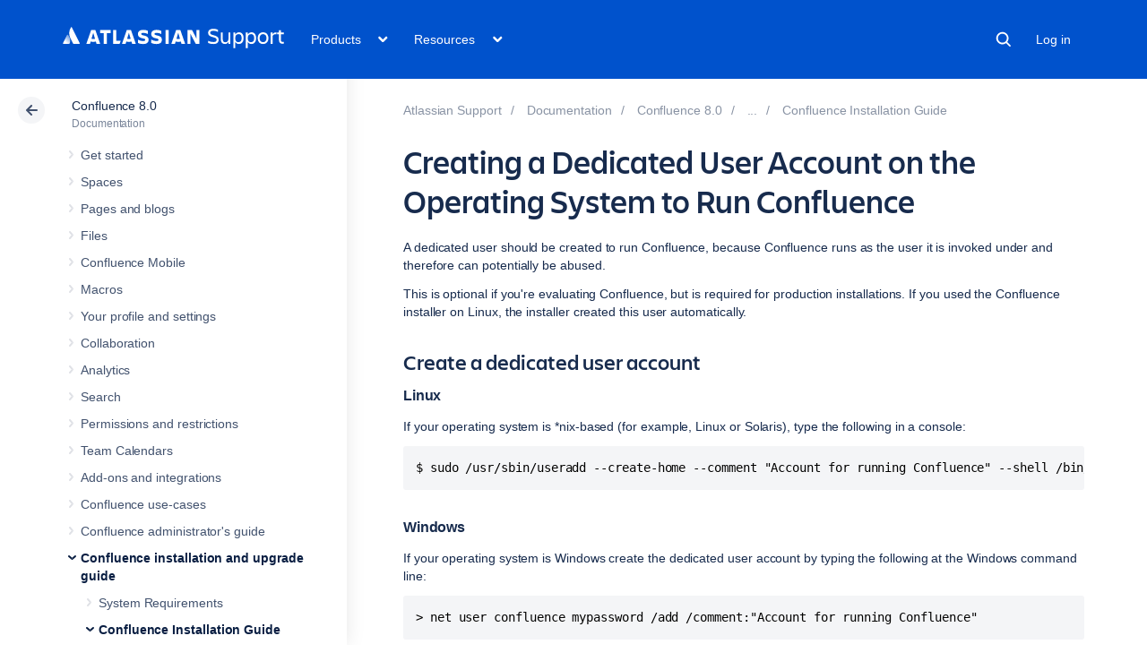

--- FILE ---
content_type: text/html;charset=utf-8
request_url: https://confluence.atlassian.com/conf80/creating-a-dedicated-user-account-on-the-operating-system-to-run-confluence-1188409019.html
body_size: 18383
content:



    










    
    
    
    


<!DOCTYPE html>
<html lang="en">
<head>
    

<meta charset="utf-8">
<meta http-equiv="X-UA-Compatible" content="IE=EDGE" />
<meta name="viewport" content="width=device-width, initial-scale=1" />
<meta name="cac-page-id" content="1188409019" />
<meta name="cac-space-key" content="CONF80" />
<meta name="cac-space-name" content="Confluence 8.0" />
<meta name="cac-base-url" content="" />
<meta name="cac-user-token" id="atlassian-token"  content="9ee8817e41450a01f9afe449fb302f41fa46bf83">
<meta name="google-site-verification" content="WJJ7tHb2VT43pW6XPfWrJWJecm-VO42XsG7KVG_Dp8E" />
<meta name="botify-site-verification" content="QTXNdNPv8pJZJylqnzCLil52hqXwHZRE" >










	<meta name="product-name" content="Atlassian Support" />


	
			<meta name="page-type" content="documentation" />
	
<script class="SL_swap" id="transifex_live_js"></script>

	
	
	<script>
window.WRM=window.WRM||{};window.WRM._unparsedData=window.WRM._unparsedData||{};window.WRM._unparsedErrors=window.WRM._unparsedErrors||{};
WRM._unparsedData["com.atlassian.applinks.applinks-plugin:applinks-common-exported.entity-types"]="{\u0022singular\u0022:{\u0022refapp.charlie\u0022:\u0022Charlie\u0022,\u0022fecru.project\u0022:\u0022Crucible Project\u0022,\u0022fecru.repository\u0022:\u0022FishEye Repository\u0022,\u0022stash.project\u0022:\u0022Stash Project\u0022,\u0022generic.entity\u0022:\u0022Generic Project\u0022,\u0022confluence.space\u0022:\u0022Confluence Space\u0022,\u0022bamboo.project\u0022:\u0022Bamboo Project\u0022,\u0022jira.project\u0022:\u0022Jira Project\u0022},\u0022plural\u0022:{\u0022refapp.charlie\u0022:\u0022Charlies\u0022,\u0022fecru.project\u0022:\u0022Crucible Projects\u0022,\u0022fecru.repository\u0022:\u0022FishEye Repositories\u0022,\u0022stash.project\u0022:\u0022Stash Projects\u0022,\u0022generic.entity\u0022:\u0022Generic Projects\u0022,\u0022confluence.space\u0022:\u0022Confluence Spaces\u0022,\u0022bamboo.project\u0022:\u0022Bamboo Projects\u0022,\u0022jira.project\u0022:\u0022Jira Projects\u0022}}";
WRM._unparsedData["com.atlassian.plugins.atlassian-plugins-webresource-plugin:context-path.context-path"]="\u0022\u0022";
WRM._unparsedData["com.atlassian.applinks.applinks-plugin:applinks-common-exported.authentication-types"]="{\u0022com.atlassian.applinks.api.auth.types.BasicAuthenticationProvider\u0022:\u0022Basic Access\u0022,\u0022com.atlassian.applinks.api.auth.types.TrustedAppsAuthenticationProvider\u0022:\u0022Trusted Applications\u0022,\u0022com.atlassian.applinks.api.auth.types.CorsAuthenticationProvider\u0022:\u0022CORS\u0022,\u0022com.atlassian.applinks.api.auth.types.OAuthAuthenticationProvider\u0022:\u0022OAuth\u0022,\u0022com.atlassian.applinks.api.auth.types.TwoLeggedOAuthAuthenticationProvider\u0022:\u0022OAuth\u0022,\u0022com.atlassian.applinks.api.auth.types.TwoLeggedOAuthWithImpersonationAuthenticationProvider\u0022:\u0022OAuth\u0022,\u0022com.atlassian.applinks.api.auth.types.ThreeLeggedOAuth2AuthenticationProvider\u0022:\u0022OAuth 2.0\u0022}";
WRM._unparsedData["com.atlassian.applinks.applinks-plugin:applinks-common-exported.applinks-types"]="{\u0022crowd\u0022:\u0022Crowd\u0022,\u0022confluence\u0022:\u0022Confluence\u0022,\u0022fecru\u0022:\u0022FishEye / Crucible\u0022,\u0022stash\u0022:\u0022Stash\u0022,\u0022jiraMobile\u0022:\u0022Jira DC Mobile Application\u0022,\u0022jira\u0022:\u0022Jira\u0022,\u0022refapp\u0022:\u0022Reference Application\u0022,\u0022bamboo\u0022:\u0022Bamboo\u0022,\u0022confluenceMobile\u0022:\u0022Confluence DC Mobile Application\u0022,\u0022generic\u0022:\u0022Generic Application\u0022}";
WRM._unparsedData["com.atlassian.applinks.applinks-plugin:applinks-common-exported.applinks-help-paths"]="{\u0022entries\u0022:{\u0022applinks.docs.root\u0022:\u0022https://confluence.atlassian.com/display/APPLINKS-101/\u0022,\u0022applinks.docs.diagnostics.troubleshoot.sslunmatched\u0022:\u0022SSL+and+application+link+troubleshooting+guide\u0022,\u0022applinks.docs.diagnostics.troubleshoot.oauthsignatureinvalid\u0022:\u0022OAuth+troubleshooting+guide\u0022,\u0022applinks.docs.diagnostics.troubleshoot.oauthtimestamprefused\u0022:\u0022OAuth+troubleshooting+guide\u0022,\u0022applinks.docs.delete.entity.link\u0022:\u0022Create+links+between+projects\u0022,\u0022applinks.docs.adding.application.link\u0022:\u0022Link+Atlassian+applications+to+work+together\u0022,\u0022applinks.docs.administration.guide\u0022:\u0022Application+Links+Documentation\u0022,\u0022applinks.docs.oauth.security\u0022:\u0022OAuth+security+for+application+links\u0022,\u0022applinks.docs.troubleshoot.application.links\u0022:\u0022Troubleshoot+application+links\u0022,\u0022applinks.docs.diagnostics.troubleshoot.unknownerror\u0022:\u0022Network+and+connectivity+troubleshooting+guide\u0022,\u0022applinks.docs.configuring.auth.trusted.apps\u0022:\u0022Configuring+Trusted+Applications+authentication+for+an+application+link\u0022,\u0022applinks.docs.diagnostics.troubleshoot.authlevelunsupported\u0022:\u0022OAuth+troubleshooting+guide\u0022,\u0022applinks.docs.diagnostics.troubleshoot.ssluntrusted\u0022:\u0022SSL+and+application+link+troubleshooting+guide\u0022,\u0022applinks.docs.diagnostics.troubleshoot.unknownhost\u0022:\u0022Network+and+connectivity+troubleshooting+guide\u0022,\u0022applinks.docs.delete.application.link\u0022:\u0022Link+Atlassian+applications+to+work+together\u0022,\u0022applinks.docs.adding.project.link\u0022:\u0022Configuring+Project+links+across+Applications\u0022,\u0022applinks.docs.link.applications\u0022:\u0022Link+Atlassian+applications+to+work+together\u0022,\u0022applinks.docs.diagnostics.troubleshoot.oauthproblem\u0022:\u0022OAuth+troubleshooting+guide\u0022,\u0022applinks.docs.diagnostics.troubleshoot.migration\u0022:\u0022Update+application+links+to+use+OAuth\u0022,\u0022applinks.docs.relocate.application.link\u0022:\u0022Link+Atlassian+applications+to+work+together\u0022,\u0022applinks.docs.administering.entity.links\u0022:\u0022Create+links+between+projects\u0022,\u0022applinks.docs.upgrade.application.link\u0022:\u0022OAuth+security+for+application+links\u0022,\u0022applinks.docs.diagnostics.troubleshoot.connectionrefused\u0022:\u0022Network+and+connectivity+troubleshooting+guide\u0022,\u0022applinks.docs.configuring.auth.oauth\u0022:\u0022OAuth+security+for+application+links\u0022,\u0022applinks.docs.insufficient.remote.permission\u0022:\u0022OAuth+security+for+application+links\u0022,\u0022applinks.docs.configuring.application.link.auth\u0022:\u0022OAuth+security+for+application+links\u0022,\u0022applinks.docs.diagnostics\u0022:\u0022Application+links+diagnostics\u0022,\u0022applinks.docs.configured.authentication.types\u0022:\u0022OAuth+security+for+application+links\u0022,\u0022applinks.docs.adding.entity.link\u0022:\u0022Create+links+between+projects\u0022,\u0022applinks.docs.diagnostics.troubleshoot.unexpectedresponse\u0022:\u0022Network+and+connectivity+troubleshooting+guide\u0022,\u0022applinks.docs.configuring.auth.basic\u0022:\u0022Configuring+Basic+HTTP+Authentication+for+an+Application+Link\u0022,\u0022applinks.docs.diagnostics.troubleshoot.authlevelmismatch\u0022:\u0022OAuth+troubleshooting+guide\u0022}}";
if(window.WRM._dataArrived)window.WRM._dataArrived();</script>
<script src="/s/0fd6b2bf231f07641b886790a90893cc-CDN/sqczjj/9111/1hjr1ir/c77525b9ceea9a944bef5af02ade4fa9/_/download/contextbatch/js/_super/batch.js?locale=en-GB" data-wrm-key="_super" data-wrm-batch-type="context" data-initially-rendered></script>
<script src="/s/8bfff7d6311cd2410b3ef7599659c3ef-CDN/sqczjj/9111/1hjr1ir/9.12.11/_/download/batch/com.atlassian.auiplugin:split_aui.splitchunk.vendors--1d1867466a/com.atlassian.auiplugin:split_aui.splitchunk.vendors--1d1867466a.js?locale=en-GB" data-wrm-key="com.atlassian.auiplugin:split_aui.splitchunk.vendors--1d1867466a" data-wrm-batch-type="resource" data-initially-rendered></script>
<script src="/s/8bfff7d6311cd2410b3ef7599659c3ef-CDN/sqczjj/9111/1hjr1ir/9.12.11/_/download/batch/com.atlassian.auiplugin:split_aui.splitchunk.1d1867466a/com.atlassian.auiplugin:split_aui.splitchunk.1d1867466a.js?locale=en-GB" data-wrm-key="com.atlassian.auiplugin:split_aui.splitchunk.1d1867466a" data-wrm-batch-type="resource" data-initially-rendered></script>
<script src="/s/8bfff7d6311cd2410b3ef7599659c3ef-CDN/sqczjj/9111/1hjr1ir/9.12.11/_/download/batch/com.atlassian.auiplugin:split_aui.page.design-tokens-api/com.atlassian.auiplugin:split_aui.page.design-tokens-api.js?locale=en-GB" data-wrm-key="com.atlassian.auiplugin:split_aui.page.design-tokens-api" data-wrm-batch-type="resource" data-initially-rendered></script>
<script src="/s/d41d8cd98f00b204e9800998ecf8427e-CDN/sqczjj/9111/1hjr1ir/19.2.36/_/download/batch/confluence.extra.jira:amd-support/confluence.extra.jira:amd-support.js" data-wrm-key="confluence.extra.jira:amd-support" data-wrm-batch-type="resource" data-initially-rendered></script>
<script src="/s/d41d8cd98f00b204e9800998ecf8427e-CDN/sqczjj/9111/1hjr1ir/19.2.38/_/download/batch/com.atlassian.confluence.plugins.confluence-frontend:querystring/com.atlassian.confluence.plugins.confluence-frontend:querystring.js" data-wrm-key="com.atlassian.confluence.plugins.confluence-frontend:querystring" data-wrm-batch-type="resource" data-initially-rendered></script>
<script src="/s/d41d8cd98f00b204e9800998ecf8427e-CDN/sqczjj/9111/1hjr1ir/19.2.38/_/download/batch/com.atlassian.confluence.plugins.confluence-frontend:url/com.atlassian.confluence.plugins.confluence-frontend:url.js" data-wrm-key="com.atlassian.confluence.plugins.confluence-frontend:url" data-wrm-batch-type="resource" data-initially-rendered></script>
<script src="/s/d41d8cd98f00b204e9800998ecf8427e-CDN/sqczjj/9111/1hjr1ir/19.2.38/_/download/batch/com.atlassian.confluence.plugins.confluence-frontend:analytics-support/com.atlassian.confluence.plugins.confluence-frontend:analytics-support.js" data-wrm-key="com.atlassian.confluence.plugins.confluence-frontend:analytics-support" data-wrm-batch-type="resource" data-initially-rendered></script>
<script src="/s/d41d8cd98f00b204e9800998ecf8427e-CDN/sqczjj/9111/1hjr1ir/10.1.17/_/download/batch/com.atlassian.applinks.applinks-plugin:lodash-amd/com.atlassian.applinks.applinks-plugin:lodash-amd.js" data-wrm-key="com.atlassian.applinks.applinks-plugin:lodash-amd" data-wrm-batch-type="resource" data-initially-rendered></script>
<script src="/s/d41d8cd98f00b204e9800998ecf8427e-CDN/sqczjj/9111/1hjr1ir/10.1.17/_/download/batch/com.atlassian.applinks.applinks-plugin:applinks-lib/com.atlassian.applinks.applinks-plugin:applinks-lib.js" data-wrm-key="com.atlassian.applinks.applinks-plugin:applinks-lib" data-wrm-batch-type="resource" data-initially-rendered></script>
<script src="/s/8bfff7d6311cd2410b3ef7599659c3ef-CDN/sqczjj/9111/1hjr1ir/10.1.17/_/download/batch/com.atlassian.applinks.applinks-plugin:applinks-common-exported/com.atlassian.applinks.applinks-plugin:applinks-common-exported.js?locale=en-GB" data-wrm-key="com.atlassian.applinks.applinks-plugin:applinks-common-exported" data-wrm-batch-type="resource" data-initially-rendered></script>
<script src="/s/8bfff7d6311cd2410b3ef7599659c3ef-CDN/sqczjj/9111/1hjr1ir/9.12.11/_/download/batch/com.atlassian.auiplugin:split_aui.core/com.atlassian.auiplugin:split_aui.core.js?locale=en-GB" data-wrm-key="com.atlassian.auiplugin:split_aui.core" data-wrm-batch-type="resource" data-initially-rendered></script>
<script src="/s/8bfff7d6311cd2410b3ef7599659c3ef-CDN/sqczjj/9111/1hjr1ir/10.1.17/_/download/batch/com.atlassian.applinks.applinks-plugin:applinks-util-js/com.atlassian.applinks.applinks-plugin:applinks-util-js.js?locale=en-GB" data-wrm-key="com.atlassian.applinks.applinks-plugin:applinks-util-js" data-wrm-batch-type="resource" data-initially-rendered></script>
<script src="/s/8bfff7d6311cd2410b3ef7599659c3ef-CDN/sqczjj/9111/1hjr1ir/10.1.17/_/download/batch/com.atlassian.applinks.applinks-plugin:feature-oauth-dance/com.atlassian.applinks.applinks-plugin:feature-oauth-dance.js?locale=en-GB" data-wrm-key="com.atlassian.applinks.applinks-plugin:feature-oauth-dance" data-wrm-batch-type="resource" data-initially-rendered></script>
<script src="/s/d41d8cd98f00b204e9800998ecf8427e-CDN/sqczjj/9111/1hjr1ir/10.1.17/_/download/batch/com.atlassian.applinks.applinks-plugin:applinks-oauth-ui/com.atlassian.applinks.applinks-plugin:applinks-oauth-ui.js" data-wrm-key="com.atlassian.applinks.applinks-plugin:applinks-oauth-ui" data-wrm-batch-type="resource" data-initially-rendered></script>
<script src="/s/8bfff7d6311cd2410b3ef7599659c3ef-CDN/sqczjj/9111/1hjr1ir/19.2.36/_/download/batch/confluence.extra.jira:common/confluence.extra.jira:common.js?locale=en-GB" data-wrm-key="confluence.extra.jira:common" data-wrm-batch-type="resource" data-initially-rendered></script>
<script src="/s/d41d8cd98f00b204e9800998ecf8427e-CDN/sqczjj/9111/1hjr1ir/19.2.36/_/download/batch/confluence.extra.jira:jira-issues-view-mode-async-resource/confluence.extra.jira:jira-issues-view-mode-async-resource.js" data-wrm-key="confluence.extra.jira:jira-issues-view-mode-async-resource" data-wrm-batch-type="resource" data-initially-rendered></script>
<script src="/s/8bfff7d6311cd2410b3ef7599659c3ef-CDN/sqczjj/9111/1hjr1ir/9.12.11/_/download/batch/com.atlassian.auiplugin:split_aui.page.iconography/com.atlassian.auiplugin:split_aui.page.iconography.js?locale=en-GB" data-wrm-key="com.atlassian.auiplugin:split_aui.page.iconography" data-wrm-batch-type="resource" data-initially-rendered></script>
<script src="/s/8bfff7d6311cd2410b3ef7599659c3ef-CDN/sqczjj/9111/1hjr1ir/19.2.36/_/download/batch/confluence.extra.jira:jira-issues-view-mode-resources/confluence.extra.jira:jira-issues-view-mode-resources.js?locale=en-GB" data-wrm-key="confluence.extra.jira:jira-issues-view-mode-resources" data-wrm-batch-type="resource" data-initially-rendered></script>
<script src="/s/8bfff7d6311cd2410b3ef7599659c3ef-CDN/sqczjj/9111/1hjr1ir/19.2.36/_/download/batch/confluence.extra.jira:web-resources/confluence.extra.jira:web-resources.js?locale=en-GB" data-wrm-key="confluence.extra.jira:web-resources" data-wrm-batch-type="resource" data-initially-rendered></script>
<script src="/s/d41d8cd98f00b204e9800998ecf8427e-CDN/sqczjj/9111/1hjr1ir/2.23.9/_/download/batch/com.k15t.scroll.scroll-viewport:resource-editor-resource-omitter/com.k15t.scroll.scroll-viewport:resource-editor-resource-omitter.js" data-wrm-key="com.k15t.scroll.scroll-viewport:resource-editor-resource-omitter" data-wrm-batch-type="resource" data-initially-rendered></script>
<script src="/s/d41d8cd98f00b204e9800998ecf8427e-CDN/sqczjj/9111/1hjr1ir/2.23.9/_/download/batch/com.k15t.scroll.scroll-viewport:resource-quick-reload-manager-disabler/com.k15t.scroll.scroll-viewport:resource-quick-reload-manager-disabler.js" data-wrm-key="com.k15t.scroll.scroll-viewport:resource-quick-reload-manager-disabler" data-wrm-batch-type="resource" data-initially-rendered></script>

	<script>
window.WRM=window.WRM||{};window.WRM._unparsedData=window.WRM._unparsedData||{};window.WRM._unparsedErrors=window.WRM._unparsedErrors||{};
WRM._unparsedData["com.atlassian.applinks.applinks-plugin:applinks-common-exported.entity-types"]="{\u0022singular\u0022:{\u0022refapp.charlie\u0022:\u0022Charlie\u0022,\u0022fecru.project\u0022:\u0022Crucible Project\u0022,\u0022fecru.repository\u0022:\u0022FishEye Repository\u0022,\u0022stash.project\u0022:\u0022Stash Project\u0022,\u0022generic.entity\u0022:\u0022Generic Project\u0022,\u0022confluence.space\u0022:\u0022Confluence Space\u0022,\u0022bamboo.project\u0022:\u0022Bamboo Project\u0022,\u0022jira.project\u0022:\u0022Jira Project\u0022},\u0022plural\u0022:{\u0022refapp.charlie\u0022:\u0022Charlies\u0022,\u0022fecru.project\u0022:\u0022Crucible Projects\u0022,\u0022fecru.repository\u0022:\u0022FishEye Repositories\u0022,\u0022stash.project\u0022:\u0022Stash Projects\u0022,\u0022generic.entity\u0022:\u0022Generic Projects\u0022,\u0022confluence.space\u0022:\u0022Confluence Spaces\u0022,\u0022bamboo.project\u0022:\u0022Bamboo Projects\u0022,\u0022jira.project\u0022:\u0022Jira Projects\u0022}}";
WRM._unparsedData["com.atlassian.plugins.atlassian-plugins-webresource-plugin:context-path.context-path"]="\u0022\u0022";
WRM._unparsedData["com.atlassian.applinks.applinks-plugin:applinks-common-exported.authentication-types"]="{\u0022com.atlassian.applinks.api.auth.types.BasicAuthenticationProvider\u0022:\u0022Basic Access\u0022,\u0022com.atlassian.applinks.api.auth.types.TrustedAppsAuthenticationProvider\u0022:\u0022Trusted Applications\u0022,\u0022com.atlassian.applinks.api.auth.types.CorsAuthenticationProvider\u0022:\u0022CORS\u0022,\u0022com.atlassian.applinks.api.auth.types.OAuthAuthenticationProvider\u0022:\u0022OAuth\u0022,\u0022com.atlassian.applinks.api.auth.types.TwoLeggedOAuthAuthenticationProvider\u0022:\u0022OAuth\u0022,\u0022com.atlassian.applinks.api.auth.types.TwoLeggedOAuthWithImpersonationAuthenticationProvider\u0022:\u0022OAuth\u0022,\u0022com.atlassian.applinks.api.auth.types.ThreeLeggedOAuth2AuthenticationProvider\u0022:\u0022OAuth 2.0\u0022}";
WRM._unparsedData["com.atlassian.applinks.applinks-plugin:applinks-common-exported.applinks-types"]="{\u0022crowd\u0022:\u0022Crowd\u0022,\u0022confluence\u0022:\u0022Confluence\u0022,\u0022fecru\u0022:\u0022FishEye / Crucible\u0022,\u0022stash\u0022:\u0022Stash\u0022,\u0022jiraMobile\u0022:\u0022Jira DC Mobile Application\u0022,\u0022jira\u0022:\u0022Jira\u0022,\u0022refapp\u0022:\u0022Reference Application\u0022,\u0022bamboo\u0022:\u0022Bamboo\u0022,\u0022confluenceMobile\u0022:\u0022Confluence DC Mobile Application\u0022,\u0022generic\u0022:\u0022Generic Application\u0022}";
WRM._unparsedData["com.atlassian.applinks.applinks-plugin:applinks-common-exported.applinks-help-paths"]="{\u0022entries\u0022:{\u0022applinks.docs.root\u0022:\u0022https://confluence.atlassian.com/display/APPLINKS-101/\u0022,\u0022applinks.docs.diagnostics.troubleshoot.sslunmatched\u0022:\u0022SSL+and+application+link+troubleshooting+guide\u0022,\u0022applinks.docs.diagnostics.troubleshoot.oauthsignatureinvalid\u0022:\u0022OAuth+troubleshooting+guide\u0022,\u0022applinks.docs.diagnostics.troubleshoot.oauthtimestamprefused\u0022:\u0022OAuth+troubleshooting+guide\u0022,\u0022applinks.docs.delete.entity.link\u0022:\u0022Create+links+between+projects\u0022,\u0022applinks.docs.adding.application.link\u0022:\u0022Link+Atlassian+applications+to+work+together\u0022,\u0022applinks.docs.administration.guide\u0022:\u0022Application+Links+Documentation\u0022,\u0022applinks.docs.oauth.security\u0022:\u0022OAuth+security+for+application+links\u0022,\u0022applinks.docs.troubleshoot.application.links\u0022:\u0022Troubleshoot+application+links\u0022,\u0022applinks.docs.diagnostics.troubleshoot.unknownerror\u0022:\u0022Network+and+connectivity+troubleshooting+guide\u0022,\u0022applinks.docs.configuring.auth.trusted.apps\u0022:\u0022Configuring+Trusted+Applications+authentication+for+an+application+link\u0022,\u0022applinks.docs.diagnostics.troubleshoot.authlevelunsupported\u0022:\u0022OAuth+troubleshooting+guide\u0022,\u0022applinks.docs.diagnostics.troubleshoot.ssluntrusted\u0022:\u0022SSL+and+application+link+troubleshooting+guide\u0022,\u0022applinks.docs.diagnostics.troubleshoot.unknownhost\u0022:\u0022Network+and+connectivity+troubleshooting+guide\u0022,\u0022applinks.docs.delete.application.link\u0022:\u0022Link+Atlassian+applications+to+work+together\u0022,\u0022applinks.docs.adding.project.link\u0022:\u0022Configuring+Project+links+across+Applications\u0022,\u0022applinks.docs.link.applications\u0022:\u0022Link+Atlassian+applications+to+work+together\u0022,\u0022applinks.docs.diagnostics.troubleshoot.oauthproblem\u0022:\u0022OAuth+troubleshooting+guide\u0022,\u0022applinks.docs.diagnostics.troubleshoot.migration\u0022:\u0022Update+application+links+to+use+OAuth\u0022,\u0022applinks.docs.relocate.application.link\u0022:\u0022Link+Atlassian+applications+to+work+together\u0022,\u0022applinks.docs.administering.entity.links\u0022:\u0022Create+links+between+projects\u0022,\u0022applinks.docs.upgrade.application.link\u0022:\u0022OAuth+security+for+application+links\u0022,\u0022applinks.docs.diagnostics.troubleshoot.connectionrefused\u0022:\u0022Network+and+connectivity+troubleshooting+guide\u0022,\u0022applinks.docs.configuring.auth.oauth\u0022:\u0022OAuth+security+for+application+links\u0022,\u0022applinks.docs.insufficient.remote.permission\u0022:\u0022OAuth+security+for+application+links\u0022,\u0022applinks.docs.configuring.application.link.auth\u0022:\u0022OAuth+security+for+application+links\u0022,\u0022applinks.docs.diagnostics\u0022:\u0022Application+links+diagnostics\u0022,\u0022applinks.docs.configured.authentication.types\u0022:\u0022OAuth+security+for+application+links\u0022,\u0022applinks.docs.adding.entity.link\u0022:\u0022Create+links+between+projects\u0022,\u0022applinks.docs.diagnostics.troubleshoot.unexpectedresponse\u0022:\u0022Network+and+connectivity+troubleshooting+guide\u0022,\u0022applinks.docs.configuring.auth.basic\u0022:\u0022Configuring+Basic+HTTP+Authentication+for+an+Application+Link\u0022,\u0022applinks.docs.diagnostics.troubleshoot.authlevelmismatch\u0022:\u0022OAuth+troubleshooting+guide\u0022}}";
if(window.WRM._dataArrived)window.WRM._dataArrived();</script>
<link rel="stylesheet" href="/s/50fb2b273d66b008c94e8768ddf78d00-CDN/sqczjj/9111/1hjr1ir/c77525b9ceea9a944bef5af02ade4fa9/_/download/contextbatch/css/_super/batch.css" data-wrm-key="_super" data-wrm-batch-type="context" media="all">
<link rel="stylesheet" href="/s/d41d8cd98f00b204e9800998ecf8427e-CDN/sqczjj/9111/1hjr1ir/19.2.36/_/download/batch/confluence.extra.jira:common/confluence.extra.jira:common.css" data-wrm-key="confluence.extra.jira:common" data-wrm-batch-type="resource" media="all">
<link rel="stylesheet" href="/s/sqczjj/9111/1hjr1ir/29/_/styles/custom.css" media="all">

	
	

    <meta name="cac-page-title" content="Creating a Dedicated User Account on the Operating System to Run Confluence | Atlassian Support | Atlassian Documentation" />
    <title>Creating a Dedicated User Account on the Operating System to Run Confluence | Atlassian Support | Atlassian Documentation</title>

    <!-- Use light theme for all pages -->
    <script type="text/javascript">
        window.AJS.DesignTokens.setGlobalTheme({ colorMode: 'light' });
    </script>

    <script src='https://js.sentry-cdn.com/957cf26503db497eb94e931e6df0455d.min.js' crossorigin="anonymous"></script>

    <!-- OneTrust Production -->
            <script 
        src="https://atl-onetrust-wrapper.atlassian.com/assets/atl-onetrust-wrapper.min.js"
        type="text/javascript"
        data-domain="01964ae4-b651-73e5-a33c-45351e680986"
        data-test="false"
        data-geofence="false"
        data-sync="false"
        ></script>
    
    <script type="text/javascript">
        var loadExternalJS = function(url, location, callback) {
            var scriptTag = document.createElement('script');
            scriptTag.src = url;
            scriptTag.type = 'text/javascript';

            // bind the event to the callback function
            scriptTag.onreadystatechange = callback;
            scriptTag.onload = callback;
            location.appendChild(scriptTag);
        }
    </script>

    <script>
        function initializeATLAnalytics() {
            if (typeof ace !== 'undefined') {
        	      console.log('Initializing ATL analytics')
                ace.analytics.Initializer.initWithPageAnalytics('9nfqb81km3');
            }
        }
    </script>

    <script type="text/plain" class="optanon-category-2">
        loadExternalJS("https://atl-global.atlassian.com/js/atl-global.min.js", document.body, initializeATLAnalytics);
    </script>

    <script>
        
        window.cacProductMetadata = JSON.parse("[{\"productName\":\"Jira Software\",\"cloudSpace\":\"JIRASOFTWARECLOUD\",\"cloudBanner\":\"\",\"kbCloudSpace\":\"JIRAKB\",\"gsgCloudSpace\":\"GSWJSW\",\"kbServerSpace\":\"JIRAKB\",\"gsgServerSpace\":\"\",\"supportServerUrl\":\"https:\/\/support.atlassian.com\/jirasoftware\/\",\"supportCloudUrl\":\"https:\/\/support.atlassian.com\/jirasoftware-cloud\/\",\"marketplaceServerUrl\":\"https:\/\/marketplace.atlassian.com\/search?hosting=server&product=jira\",\"marketplaceCloudUrl\":\"https:\/\/marketplace.atlassian.com\/search?hosting=cloud&product=jira\",\"feedbackServerUrl\":\"https:\/\/jira.atlassian.com\/secure\/Dashboard.jspa\",\"feedbackCloudUrl\":\"https:\/\/jira.atlassian.com\/secure\/Dashboard.jspa\",\"licensingUrl\":\"https:\/\/www.atlassian.com\/licensing\/jira-software\",\"communityUrl\":\"https:\/\/community.atlassian.com\/t5\/JIRA-Software\/ct-p\/jira-software\",\"searchScope\":\"jirasoftwareallversions\",\"titleSuffix\":\"| Jira | Atlassian documentation\",\"serverVersions\":[{\"spaceId\":\"JIRASOFTWARESERVER\",\"banner\":\"\",\"number\":\"11.3\",\"showInList\":true},{\"spaceId\":\"JIRASOFTWARESERVER112\",\"banner\":\"\",\"number\":\"11.2\",\"showInList\":true},{\"spaceId\":\"JIRASOFTWARESERVER111\",\"banner\":\"\",\"number\":\"11.1\",\"showInList\":true},{\"spaceId\":\"JIRASOFTWARESERVER110\",\"banner\":\"\",\"number\":\"11.0\",\"showInList\":true},{\"spaceId\":\"JIRASOFTWARESERVER107\",\"banner\":\"\",\"number\":\"10.7\",\"showInList\":true},{\"spaceId\":\"JIRASOFTWARESERVER106\",\"banner\":\"\",\"number\":\"10.6\",\"showInList\":true},{\"spaceId\":\"JIRASOFTWARESERVER105\",\"banner\":\"\",\"number\":\"10.5\",\"showInList\":true},{\"spaceId\":\"JIRASOFTWARESERVER104\",\"banner\":\"\",\"number\":\"10.4\",\"showInList\":true},{\"spaceId\":\"JIRASOFTWARESERVER103\",\"banner\":\"\",\"number\":\"10.3\",\"showInList\":true},{\"spaceId\":\"JIRASOFTWARESERVER102\",\"banner\":\"\",\"number\":\"10.2\",\"showInList\":true},{\"spaceId\":\"JIRASOFTWARESERVER101\",\"banner\":\"\",\"number\":\"10.1\",\"showInList\":true},{\"spaceId\":\"JIRASOFTWARESERVER100\",\"banner\":\"\",\"number\":\"10.0\",\"showInList\":true},{\"spaceId\":\"JIRASOFTWARESERVER0917\",\"banner\":\"\",\"number\":\"9.17\",\"showInList\":true},{\"spaceId\":\"JIRASOFTWARESERVER0916\",\"banner\":\"\",\"number\":\"9.16\",\"showInList\":true},{\"spaceId\":\"JIRASOFTWARESERVER0915\",\"banner\":\"\",\"number\":\"9.15\",\"showInList\":true},{\"spaceId\":\"JIRASOFTWARESERVER0914\",\"banner\":\"\",\"number\":\"9.14\",\"showInList\":true},{\"spaceId\":\"JIRASOFTWARESERVER0913\",\"banner\":\"\",\"number\":\"9.13\",\"showInList\":true},{\"spaceId\":\"JIRASOFTWARESERVER0912\",\"banner\":\"\",\"number\":\"9.12\",\"showInList\":false},{\"spaceId\":\"JIRASOFTWARESERVER0911\",\"banner\":\"\",\"number\":\"9.11\",\"showInList\":false},{\"spaceId\":\"JIRASOFTWARESERVER0910\",\"banner\":\"\",\"number\":\"9.10\",\"showInList\":false}]},{\"productName\":\"Jira Service Management\",\"cloudSpace\":\"SERVICEDESKCLOUD\",\"cloudBanner\":\"\",\"kbCloudSpace\":\"\",\"gsgCloudSpace\":\"GSWJSD\",\"kbServerSpace\":\"\",\"gsgServerSpace\":\"\",\"supportServerUrl\":\"https:\/\/support.atlassian.com\/jira-service-management-server\/\",\"supportCloudUrl\":\"https:\/\/support.atlassian.com\/jira-service-management-cloud\/\",\"marketplaceServerUrl\":\"https:\/\/marketplace.atlassian.com\/search?hosting=server&product=jira-service-management\",\"marketplaceCloudUrl\":\"https:\/\/marketplace.atlassian.com\/search?hosting=cloud&product=jira-service-management\",\"feedbackServerUrl\":\"https:\/\/jira.atlassian.com\/secure\/Dashboard.jspa\",\"feedbackCloudUrl\":\"https:\/\/jira.atlassian.com\/secure\/Dashboard.jspa\",\"licensingUrl\":\"https:\/\/www.atlassian.com\/licensing\/jira-service-management#server-license\",\"communityUrl\":\"https:\/\/community.atlassian.com\/t5\/Jira-Service-Management\/ct-p\/jira-service-desk\",\"searchScope\":\"jiraservicedeskallversions\",\"titleSuffix\":\"| Service Desk Data Center and Server | Atlassian documentation\",\"serverVersions\":[{\"spaceId\":\"SERVICEDESKSERVER\",\"banner\":\"\",\"number\":\"11.3\",\"showInList\":true},{\"spaceId\":\"SERVICEMANAGEMENTSERVER112\",\"banner\":\"\",\"number\":\"11.2\",\"showInList\":true},{\"spaceId\":\"SERVICEMANAGEMENTSERVER111\",\"banner\":\"\",\"number\":\"11.1\",\"showInList\":true},{\"spaceId\":\"SERVICEMANAGEMENTSERVER110\",\"banner\":\"\",\"number\":\"11.0\",\"showInList\":true},{\"spaceId\":\"SERVICEMANAGEMENTSERVER107\",\"banner\":\"\",\"number\":\"10.7\",\"showInList\":true},{\"spaceId\":\"SERVICEMANAGEMENTSERVER106\",\"banner\":\"\",\"number\":\"10.6\",\"showInList\":true},{\"spaceId\":\"SERVICEMANAGEMENTSERVER105\",\"banner\":\"\",\"number\":\"10.5\",\"showInList\":true},{\"spaceId\":\"SERVICEMANAGEMENTSERVER104\",\"banner\":\"\",\"number\":\"10.4\",\"showInList\":true},{\"spaceId\":\"SERVICEMANAGEMENTSERVER103\",\"banner\":\"\",\"number\":\"10.3\",\"showInList\":true},{\"spaceId\":\"SERVICEMANAGEMENTSERVER102\",\"banner\":\"\",\"number\":\"10.2\",\"showInList\":true},{\"spaceId\":\"SERVICEMANAGEMENTSERVER101\",\"banner\":\"\",\"number\":\"10.1\",\"showInList\":true},{\"spaceId\":\"SERVICEMANAGEMENTSERVER100\",\"banner\":\"\",\"number\":\"10.0\",\"showInList\":true},{\"spaceId\":\"SERVICEMANAGEMENTSERVER0517\",\"banner\":\"\",\"number\":\"5.17\",\"showInList\":true},{\"spaceId\":\"SERVICEMANAGEMENTSERVER0516\",\"banner\":\"\",\"number\":\"5.16\",\"showInList\":true},{\"spaceId\":\"SERVICEMANAGEMENTSERVER0515\",\"banner\":\"\",\"number\":\"5.15\",\"showInList\":true},{\"spaceId\":\"SERVICEMANAGEMENTSERVER0514\",\"banner\":\"\",\"number\":\"5.14\",\"showInList\":true},{\"spaceId\":\"SERVICEMANAGEMENTSERVER0513\",\"banner\":\"\",\"number\":\"5.13\",\"showInList\":true},{\"spaceId\":\"SERVICEMANAGEMENTSERVER0512\",\"banner\":\"\",\"number\":\"5.12\",\"showInList\":false},{\"spaceId\":\"SERVICEMANAGEMENTSERVER0511\",\"banner\":\"\",\"number\":\"5.11\",\"showInList\":false},{\"spaceId\":\"SERVICEMANAGEMENTSERVER0510\",\"banner\":\"\",\"number\":\"5.10\",\"showInList\":false}]},{\"productName\":\"Jira Core\",\"cloudSpace\":\"\",\"cloudBanner\":\"\",\"kbCloudSpace\":\"\",\"gsgCloudSpace\":\"GSWJC\",\"kbServerSpace\":\"\",\"gsgServerSpace\":\"\",\"supportServerUrl\":\"https:\/\/support.atlassian.com\/jiracore\/\",\"supportCloudUrl\":\"https:\/\/support.atlassian.com\/jiracore-cloud\/\",\"marketplaceServerUrl\":\"https:\/\/marketplace.atlassian.com\/search?hosting=server&product=jira\",\"marketplaceCloudUrl\":\"https:\/\/marketplace.atlassian.com\/search?hosting=cloud&product=jira\",\"feedbackServerUrl\":\"https:\/\/jira.atlassian.com\/secure\/Dashboard.jspa\",\"feedbackCloudUrl\":\"https:\/\/jira.atlassian.com\/secure\/Dashboard.jspa\",\"licensingUrl\":\"https:\/\/www.atlassian.com\/licensing\/jira-core\",\"communityUrl\":\"https:\/\/community.atlassian.com\/t5\/JIRA-Core\/ct-p\/jira-core\",\"searchScope\":\"jiracoreallversions\",\"titleSuffix\":\"| Jira Data Center and Server | Atlassian documentation\",\"serverVersions\":[{\"spaceId\":\"JIRACORESERVER\",\"banner\":\"\",\"number\":\"9.12\",\"showInList\":true},{\"spaceId\":\"JIRACORESERVER0911\",\"banner\":\"\",\"number\":\"9.11\",\"showInList\":true},{\"spaceId\":\"JIRACORESERVER0910\",\"banner\":\"\",\"number\":\"9.10\",\"showInList\":true},{\"spaceId\":\"JIRACORESERVER0909\",\"banner\":\"\",\"number\":\"9.9\",\"showInList\":true},{\"spaceId\":\"JIRACORESERVER0908\",\"banner\":\"\",\"number\":\"9.8\",\"showInList\":true},{\"spaceId\":\"JIRACORESERVER0907\",\"banner\":\"\",\"number\":\"9.7\",\"showInList\":true},{\"spaceId\":\"JIRACORESERVER0906\",\"banner\":\"\",\"number\":\"9.6\",\"showInList\":true},{\"spaceId\":\"JIRACORESERVER0905\",\"banner\":\"\",\"number\":\"9.5\",\"showInList\":true},{\"spaceId\":\"JIRACORESERVER0904\",\"banner\":\"\",\"number\":\"9.4\",\"showInList\":true},{\"spaceId\":\"JIRACORESERVER0903\",\"banner\":\"\",\"number\":\"9.3\",\"showInList\":true},{\"spaceId\":\"JIRACORESERVER0902\",\"banner\":\"\",\"number\":\"9.2\",\"showInList\":true},{\"spaceId\":\"JIRACORESERVER0901\",\"banner\":\"\",\"number\":\"9.1\",\"showInList\":true},{\"spaceId\":\"JIRACORESERVER090\",\"banner\":\"\",\"number\":\"9.0\",\"showInList\":true},{\"spaceId\":\"JIRACORESERVER822\",\"banner\":\"\",\"number\":\"8.22\",\"showInList\":true},{\"spaceId\":\"JIRACORESERVER0821\",\"banner\":\"\",\"number\":\"8.21\",\"showInList\":true},{\"spaceId\":\"JIRACORESERVER0820\",\"banner\":\"\",\"number\":\"8.20\",\"showInList\":true}]},{\"productName\":\"Confluence\",\"cloudSpace\":\"ConfCloud\",\"cloudBanner\":\"\",\"kbCloudSpace\":\"CONFKB\",\"gsgCloudSpace\":\"GSWCC\",\"kbServerSpace\":\"CONFKB\",\"gsgServerSpace\":\"\",\"supportServerUrl\":\"https:\/\/support.atlassian.com\/confluence\/\",\"supportCloudUrl\":\"https:\/\/support.atlassian.com\/confluence-cloud\/\",\"marketplaceServerUrl\":\"https:\/\/marketplace.atlassian.com\/search?hosting=server&product=confluence\",\"marketplaceCloudUrl\":\"https:\/\/marketplace.atlassian.com\/search?hosting=cloud&product=confluence\",\"feedbackServerUrl\":\"https:\/\/jira.atlassian.com\/secure\/Dashboard.jspa\",\"feedbackCloudUrl\":\"https:\/\/jira.atlassian.com\/secure\/Dashboard.jspa\",\"licensingUrl\":\"https:\/\/www.atlassian.com\/licensing\/confluence\",\"communityUrl\":\"https:\/\/community.atlassian.com\/t5\/Confluence\/ct-p\/confluence\",\"searchScope\":\"confluenceallversions\",\"titleSuffix\":\"| Confluence | Atlassian documentation\",\"serverVersions\":[{\"spaceId\":\"DOC\",\"banner\":\"\",\"number\":\"10.2\",\"showInList\":true},{\"spaceId\":\"CONF101\",\"banner\":\"\",\"number\":\"10.1\",\"showInList\":true},{\"spaceId\":\"CONF100\",\"banner\":\"\",\"number\":\"10.0\",\"showInList\":true},{\"spaceId\":\"CONF95\",\"banner\":\"\",\"number\":\"9.5\",\"showInList\":true},{\"spaceId\":\"CONF94\",\"banner\":\"\",\"number\":\"9.4\",\"showInList\":true},{\"spaceId\":\"CONF93\",\"banner\":\"\",\"number\":\"9.3\",\"showInList\":true},{\"spaceId\":\"CONF92\",\"banner\":\"\",\"number\":\"9.2\",\"showInList\":true},{\"spaceId\":\"CONF91\",\"banner\":\"\",\"number\":\"9.1\",\"showInList\":true},{\"spaceId\":\"CONF90\",\"banner\":\"\",\"number\":\"9.0\",\"showInList\":true},{\"spaceId\":\"CONF89\",\"banner\":\"\",\"number\":\"8.9\",\"showInList\":true},{\"spaceId\":\"CONF88\",\"banner\":\"\",\"number\":\"8.8\",\"showInList\":true},{\"spaceId\":\"CONF87\",\"banner\":\"\",\"number\":\"8.7\",\"showInList\":true},{\"spaceId\":\"CONF86\",\"banner\":\"\",\"number\":\"8.6\",\"showInList\":true},{\"spaceId\":\"CONF85\",\"banner\":\"\",\"number\":\"8.5\",\"showInList\":true},{\"spaceId\":\"CONF84\",\"banner\":\"\",\"number\":\"8.4\",\"showInList\":true},{\"spaceId\":\"CONF83\",\"banner\":\"\",\"number\":\"8.3\",\"showInList\":true},{\"spaceId\":\"CONF82\",\"banner\":\"\",\"number\":\"8.2\",\"showInList\":true},{\"spaceId\":\"CONF81\",\"banner\":\"\",\"number\":\"8.1\",\"showInList\":true}]},{\"productName\":\"Hipchat\",\"cloudSpace\":\"\",\"cloudBanner\":\"\",\"kbCloudSpace\":\"\",\"gsgCloudSpace\":\"\",\"kbServerSpace\":\"HIPCHATKB\",\"gsgServerSpace\":\"\",\"supportServerUrl\":\"https:\/\/support.atlassian.com\/hipchat\/\",\"supportCloudUrl\":\"https:\/\/support.atlassian.com\/hipchat-cloud\/\",\"marketplaceServerUrl\":\"https:\/\/marketplace.atlassian.com\/search?hosting=server&product=hipchat\",\"marketplaceCloudUrl\":\"https:\/\/marketplace.atlassian.com\/search?hosting=cloud&product=hipchat\",\"feedbackServerUrl\":\"https:\/\/jira.atlassian.com\/secure\/Dashboard.jspa\",\"feedbackCloudUrl\":\"https:\/\/jira.atlassian.com\/secure\/Dashboard.jspa\",\"licensingUrl\":\"https:\/\/www.atlassian.com\/licensing\/hipchat\",\"communityUrl\":\"https:\/\/community.atlassian.com\/t5\/HipChat\/ct-p\/hipchat\",\"searchScope\":\"hipchatallversions\",\"titleSuffix\":\"\",\"serverVersions\":[{\"spaceId\":\"HIPCHATDC3\",\"banner\":\"Hipchat Data Center reached end of life on 26 September 2019\",\"number\":\"Data Center\",\"showInList\":true},{\"spaceId\":\"HC\",\"banner\":\"Hipchat Server 2.4 will reach end of life on 30 June 2020\",\"number\":\"Server\",\"showInList\":true}]},{\"productName\":\"Bitbucket\",\"cloudSpace\":\"BITBUCKET\",\"cloudBanner\":\"\",\"kbCloudSpace\":\"BBKB\",\"gsgCloudSpace\":\"GSWBB\",\"kbServerSpace\":\"BitbucketServerKB\",\"gsgServerSpace\":\"\",\"supportServerUrl\":\"https:\/\/support.atlassian.com\/bitbucket\/\",\"supportCloudUrl\":\"https:\/\/support.atlassian.com\/bitbucket-cloud\/\",\"marketplaceServerUrl\":\"https:\/\/marketplace.atlassian.com\/search?hosting=server&product=bitbucket\",\"marketplaceCloudUrl\":\"https:\/\/marketplace.atlassian.com\/search?hosting=cloud&product=bitbucket\",\"feedbackServerUrl\":\"https:\/\/jira.atlassian.com\/secure\/Dashboard.jspa\",\"feedbackCloudUrl\":\"https:\/\/jira.atlassian.com\/secure\/Dashboard.jspa\",\"licensingUrl\":\"https:\/\/www.atlassian.com\/licensing\/bitbucket-server\",\"communityUrl\":\"https:\/\/community.atlassian.com\/t5\/Bitbucket\/ct-p\/bitbucket\",\"searchScope\":\"bitbucketallversions\",\"titleSuffix\":\"| Bitbucket | Atlassian documentation\",\"serverVersions\":[{\"spaceId\":\"BITBUCKETSERVER\",\"banner\":\"\",\"number\":\"10.1\",\"showInList\":true},{\"spaceId\":\"BITBUCKETSERVER100\",\"banner\":\"\",\"number\":\"10.0\",\"showInList\":true},{\"spaceId\":\"BITBUCKETSERVER096\",\"banner\":\"\",\"number\":\"9.6\",\"showInList\":true},{\"spaceId\":\"BITBUCKETSERVER095\",\"banner\":\"\",\"number\":\"9.5\",\"showInList\":true},{\"spaceId\":\"BITBUCKETSERVER094\",\"banner\":\"\",\"number\":\"9.4\",\"showInList\":true},{\"spaceId\":\"BITBUCKETSERVER093\",\"banner\":\"\",\"number\":\"9.3\",\"showInList\":true},{\"spaceId\":\"BITBUCKETSERVER092\",\"banner\":\"\",\"number\":\"9.2\",\"showInList\":true},{\"spaceId\":\"BITBUCKETSERVER091\",\"banner\":\"\",\"number\":\"9.1\",\"showInList\":true},{\"spaceId\":\"BITBUCKETSERVER090\",\"banner\":\"\",\"number\":\"9.0\",\"showInList\":true},{\"spaceId\":\"BITBUCKETSERVER0819\",\"banner\":\"\",\"number\":\"8.19\",\"showInList\":true},{\"spaceId\":\"BITBUCKETSERVER0818\",\"banner\":\"\",\"number\":\"8.18\",\"showInList\":true},{\"spaceId\":\"BITBUCKETSERVER0817\",\"banner\":\"\",\"number\":\"8.17\",\"showInList\":true},{\"spaceId\":\"BITBUCKETSERVER0816\",\"banner\":\"\",\"number\":\"8.16\",\"showInList\":true},{\"spaceId\":\"BITBUCKETSERVER0815\",\"banner\":\"\",\"number\":\"8.15\",\"showInList\":true},{\"spaceId\":\"BITBUCKETSERVER0814\",\"banner\":\"\",\"number\":\"8.14\",\"showInList\":true},{\"spaceId\":\"BITBUCKETSERVER0813\",\"banner\":\"\",\"number\":\"8.13\",\"showInList\":true},{\"spaceId\":\"BITBUCKETSERVER0812\",\"banner\":\"\",\"number\":\"8.12\",\"showInList\":true},{\"spaceId\":\"BITBUCKETSERVER0811\",\"banner\":\"\",\"number\":\"8.11\",\"showInList\":true},{\"spaceId\":\"BITBUCKETSERVER0810\",\"banner\":\"\",\"number\":\"8.10\",\"showInList\":true},{\"spaceId\":\"BITBUCKETSERVER089\",\"banner\":\"\",\"number\":\"8.9\",\"showInList\":true},{\"spaceId\":\"BITBUCKETSERVER088\",\"banner\":\"\",\"number\":\"8.8\",\"showInList\":true},{\"spaceId\":\"BITBUCKETSERVER087\",\"banner\":\"\",\"number\":\"8.7\",\"showInList\":true}]},{\"productName\":\"Advanced Roadmaps for Jira\",\"cloudSpace\":\"AdvancedRoadmapsCloud\",\"cloudBanner\":\"Portfolio for Jira is now Advanced Roadmaps. <a href=\\\"https:\/\/community.atlassian.com\/t5\/Portfolio-for-Jira-articles\/Portfolio-for-Jira-is-now-Advanced-Roadmaps\/ba-p\/1354906\\\">Learn more<\/a>\",\"kbCloudSpace\":\"PORTFOLIOKB\",\"gsgCloudSpace\":\"\",\"kbServerSpace\":\"PORTFOLIOKB\",\"gsgServerSpace\":\"\",\"supportServerUrl\":\"https:\/\/support.atlassian.com\/advanced-roadmaps-for-jira-server\/\",\"supportCloudUrl\":\"https:\/\/support.atlassian.com\/advanced-roadmaps-for-jira-cloud\/\",\"marketplaceServerUrl\":\"https:\/\/marketplace.atlassian.com\",\"marketplaceCloudUrl\":\"https:\/\/marketplace.atlassian.com\",\"feedbackServerUrl\":\"https:\/\/jira.atlassian.com\/secure\/Dashboard.jspa\",\"feedbackCloudUrl\":\"https:\/\/jira.atlassian.com\/secure\/Dashboard.jspa\",\"licensingUrl\":\"https:\/\/www.atlassian.com\/licensing\/jira-advanced-roadmaps\",\"communityUrl\":\"https:\/\/community.atlassian.com\/t5\/Advanced-Roadmaps\/ct-p\/portfolio-for-jira\",\"searchScope\":\"jiraportfolioallversions\",\"titleSuffix\":\"\",\"serverVersions\":[{\"spaceId\":\"JIRAPORTFOLIOSERVER\",\"banner\":\"<b>Advanced Roadmaps is now part of Jira Software Data Center<\/b>\\u2028<br><a href=\\\"https:\/\/www.atlassian.com\/migration\/faqs#apps\\\"latest> See our FAQ to find out how this affects your site<\/a>\\u2028<br>\\u2028<br>\\u2028These docs are for Advanced Roadmaps version 3.29 and older.<br>If you\u2019re using Jira 8.15 or higher, see <a href=\\\"https:\/\/confluence.atlassian.com\/display\/JIRASOFTWARESERVER\/Discover+Advanced+Roadmaps+for+Jira\\\"> Advanced Roadmaps in the Jira documentation<\/a>\",\"number\":\"3.29\",\"showInList\":true},{\"spaceId\":\"ADVANCEDROADMAPSSERVER0328\",\"banner\":\"\",\"number\":\"3.28\",\"showInList\":true},{\"spaceId\":\"ADVANCEDROADMAPSSERVER0327\",\"banner\":\"\",\"number\":\"3.27\",\"showInList\":true},{\"spaceId\":\"JIRAPORTFOLIOSERVER0326\",\"banner\":\"\",\"number\":\"3.26\",\"showInList\":true},{\"spaceId\":\"JIRAPORTFOLIOSERVER0325\",\"banner\":\"\",\"number\":\"3.25\",\"showInList\":true},{\"spaceId\":\"JIRAPORTFOLIOSERVER0324\",\"banner\":\"\",\"number\":\"3.24\",\"showInList\":true},{\"spaceId\":\"JIRAPORTFOLIOSERVER0323\",\"banner\":\"\",\"number\":\"3.23\",\"showInList\":true},{\"spaceId\":\"JIRAPORTFOLIOSERVER0322\",\"banner\":\"\",\"number\":\"3.22\",\"showInList\":true},{\"spaceId\":\"JIRAPORTFOLIOSERVER0321\",\"banner\":\"\",\"number\":\"3.21\",\"showInList\":true},{\"spaceId\":\"JIRAPORTFOLIOSERVER0320\",\"banner\":\"\",\"number\":\"3.20\",\"showInList\":true},{\"spaceId\":\"JIRAPORTFOLIOSERVER0319\",\"banner\":\"\",\"number\":\"3.19\",\"showInList\":true},{\"spaceId\":\"JIRAPORTFOLIOSERVER0318\",\"banner\":\"\",\"number\":\"3.18\",\"showInList\":true},{\"spaceId\":\"JIRAPORTFOLIOSERVER0317\",\"banner\":\"\",\"number\":\"3.17\",\"showInList\":true},{\"spaceId\":\"JIRAPORTFOLIOSERVER0316\",\"banner\":\"\",\"number\":\"3.16\",\"showInList\":true},{\"spaceId\":\"JIRAPORTFOLIOSERVER0315\",\"banner\":\"\",\"number\":\"3.15\",\"showInList\":true},{\"spaceId\":\"JIRAPORTFOLIOSERVER0314\",\"banner\":\"\",\"number\":\"3.14\",\"showInList\":true},{\"spaceId\":\"JIRAPORTFOLIOSERVER0313\",\"banner\":\"\",\"number\":\"3.13\",\"showInList\":true},{\"spaceId\":\"JIRAPORTFOLIOSERVER0312\",\"banner\":\"\",\"number\":\"3.12\",\"showInList\":true},{\"spaceId\":\"JIRAPORTFOLIOSERVER0311\",\"banner\":\"\",\"number\":\"3.11\",\"showInList\":true},{\"spaceId\":\"JIRAPORTFOLIOSERVER0310\",\"banner\":\"\",\"number\":\"3.10\",\"showInList\":true},{\"spaceId\":\"JIRAPORTFOLIOSERVER039\",\"banner\":\"\",\"number\":\"3.9\",\"showInList\":true},{\"spaceId\":\"JIRAPORTFOLIOSERVER038\",\"banner\":\"\",\"number\":\"3.8\",\"showInList\":true},{\"spaceId\":\"JIRAPORTFOLIOSERVER037\",\"banner\":\"\",\"number\":\"3.7\",\"showInList\":true},{\"spaceId\":\"JIRAPORTFOLIOSERVER036\",\"banner\":\"\",\"number\":\"3.6\",\"showInList\":true},{\"spaceId\":\"JIRAPORTFOLIOSERVER035\",\"banner\":\"\",\"number\":\"3.5\",\"showInList\":true},{\"spaceId\":\"JIRAPORTFOLIOSERVER034\",\"banner\":\"\",\"number\":\"3.4\",\"showInList\":true},{\"spaceId\":\"JIRAPORTFOLIOSERVER033\",\"banner\":\"\",\"number\":\"3.3\",\"showInList\":true},{\"spaceId\":\"JIRAPORTFOLIOSERVER032\",\"banner\":\"\",\"number\":\"3.2\",\"showInList\":true},{\"spaceId\":\"JIRAPORTFOLIOSERVER031\",\"banner\":\"\",\"number\":\"3.1\",\"showInList\":true},{\"spaceId\":\"JIRAPORTFOLIOSERVER030\",\"banner\":\"\",\"number\":\"3.0\",\"showInList\":true},{\"spaceId\":\"JIRAPORTFOLIOSERVER0227\",\"banner\":\"\",\"number\":\"2.27\",\"showInList\":true},{\"spaceId\":\"JIRAPORTFOLIOSERVER0226\",\"banner\":\"\",\"number\":\"2.26\",\"showInList\":true},{\"spaceId\":\"JIRAPORTFOLIOSERVER0225\",\"banner\":\"\",\"number\":\"2.25\",\"showInList\":true},{\"spaceId\":\"JIRAPORTFOLIOSERVER0224\",\"banner\":\"\",\"number\":\"2.24\",\"showInList\":true},{\"spaceId\":\"JIRAPORTFOLIOSERVER0223\",\"banner\":\"\",\"number\":\"2.23\",\"showInList\":true},{\"spaceId\":\"JIRAPORTFOLIOSERVER0222\",\"banner\":\"\",\"number\":\"2.22\",\"showInList\":true},{\"spaceId\":\"JIRAPORTFOLIOSERVER0221\",\"banner\":\"\",\"number\":\"2.21\",\"showInList\":true},{\"spaceId\":\"JIRAPORTFOLIOSERVER0220\",\"banner\":\"\",\"number\":\"2.20\",\"showInList\":true},{\"spaceId\":\"JIRAPORTFOLIOSERVER0219\",\"banner\":\"\",\"number\":\"2.19\",\"showInList\":true},{\"spaceId\":\"JIRAPORTFOLIOSERVER0218\",\"banner\":\"\",\"number\":\"2.18\",\"showInList\":true},{\"spaceId\":\"JIRAPORTFOLIOSERVER0217\",\"banner\":\"\",\"number\":\"2.17\",\"showInList\":true},{\"spaceId\":\"JIRAPORTFOLIOSERVER0216\",\"banner\":\"\",\"number\":\"2.16\",\"showInList\":true},{\"spaceId\":\"JIRAPORTFOLIOSERVER0215\",\"banner\":\"\",\"number\":\"2.15\",\"showInList\":true},{\"spaceId\":\"JIRAPORTFOLIOSERVER0214\",\"banner\":\"\",\"number\":\"2.14\",\"showInList\":true},{\"spaceId\":\"JIRAPORTFOLIOSERVER0213\",\"banner\":\"\",\"number\":\"2.13\",\"showInList\":true},{\"spaceId\":\"JIRAPORTFOLIOSERVER0212\",\"banner\":\"\",\"number\":\"2.12\",\"showInList\":true},{\"spaceId\":\"JIRAPORTFOLIOSERVER0211\",\"banner\":\"\",\"number\":\"2.11\",\"showInList\":true},{\"spaceId\":\"JIRAPORTFOLIOSERVER0210\",\"banner\":\"\",\"number\":\"2.10\",\"showInList\":true},{\"spaceId\":\"JIRAPORTFOLIOSERVER029\",\"banner\":\"\",\"number\":\"2.9\",\"showInList\":true},{\"spaceId\":\"JIRAPORTFOLIOSERVER028\",\"banner\":\"\",\"number\":\"2.8\",\"showInList\":true},{\"spaceId\":\"JIRAPORTFOLIOSERVER027\",\"banner\":\"\",\"number\":\"2.7\",\"showInList\":true},{\"spaceId\":\"JIRAPORTFOLIOSERVER026\",\"banner\":\"\",\"number\":\"2.6\",\"showInList\":true},{\"spaceId\":\"JIRAPORTFOLIOSERVER025\",\"banner\":\"\",\"number\":\"2.5\",\"showInList\":true},{\"spaceId\":\"JIRAPORTFOLIOSERVER024\",\"banner\":\"\",\"number\":\"2.4\",\"showInList\":true},{\"spaceId\":\"JIRAPORTFOLIOSERVER023\",\"banner\":\"\",\"number\":\"2.3\",\"showInList\":true},{\"spaceId\":\"JIRAPORTFOLIOSERVER022\",\"banner\":\"\",\"number\":\"2.2\",\"showInList\":true}]},{\"productName\":\"Questions for Confluence\",\"cloudSpace\":\"QUESTIONSCLOUD\",\"cloudBanner\":\"\",\"kbCloudSpace\":\"CQKB\",\"gsgCloudSpace\":\"\",\"kbServerSpace\":\"CQKB\",\"gsgServerSpace\":\"\",\"supportServerUrl\":\"https:\/\/support.atlassian.com\/questionsforconfluence\/\",\"supportCloudUrl\":\"https:\/\/support.atlassian.com\/questionsforconfluence-cloud\/\",\"marketplaceServerUrl\":\"https:\/\/marketplace.atlassian.com\",\"marketplaceCloudUrl\":\"https:\/\/marketplace.atlassian.com\",\"feedbackServerUrl\":\"https:\/\/jira.atlassian.com\/secure\/Dashboard.jspa\",\"feedbackCloudUrl\":\"https:\/\/jira.atlassian.com\/secure\/Dashboard.jspa\",\"licensingUrl\":\"https:\/\/www.atlassian.com\/licensing\/confluence-questions\",\"communityUrl\":\"https:\/\/community.atlassian.com\/t5\/Questions-for-Confluence\/ct-p\/questions-for-confluence\",\"searchScope\":\"confluencequestionsallversions\",\"titleSuffix\":\"| Questions for Confluence | Atlassian documentation\",\"serverVersions\":[{\"spaceId\":\"QUESTIONS\",\"banner\":\"\",\"number\":\"3.0\",\"showInList\":true}]},{\"productName\":\"Bamboo\",\"cloudSpace\":\"\",\"cloudBanner\":\"Atlassian strives to provide high quality and evolving products to our customers. With this in mind, we\'ve made the decision to discontinue our Bamboo Cloud offering on 31 January 2017. <a href=\\\"https:\/\/confluence.atlassian.com\/display\/BAMBOOCLOUD\/Bamboo+Cloud+EOL\\\">Learn more<\/a>\",\"kbCloudSpace\":\"\",\"gsgCloudSpace\":\"\",\"kbServerSpace\":\"BAMKB\",\"gsgServerSpace\":\"\",\"supportServerUrl\":\"https:\/\/support.atlassian.com\/bamboo\/\",\"supportCloudUrl\":\"https:\/\/support.atlassian.com\/bamboo\/\",\"marketplaceServerUrl\":\"https:\/\/marketplace.atlassian.com\/search?hosting=server&product=bamboo\",\"marketplaceCloudUrl\":\"https:\/\/marketplace.atlassian.com\/search?hosting=cloud&product=bamboo\",\"feedbackServerUrl\":\"https:\/\/jira.atlassian.com\/secure\/Dashboard.jspa\",\"feedbackCloudUrl\":\"https:\/\/jira.atlassian.com\/secure\/Dashboard.jspa\",\"licensingUrl\":\"https:\/\/www.atlassian.com\/licensing\/bamboo\",\"communityUrl\":\"https:\/\/community.atlassian.com\/t5\/Bamboo\/ct-p\/bamboo\",\"searchScope\":\"bambooallversions\",\"titleSuffix\":\"| Bamboo Server | Atlassian documentation\",\"serverVersions\":[{\"spaceId\":\"BAMBOO\",\"banner\":\"\",\"number\":\"12.1\",\"showInList\":true},{\"spaceId\":\"BAMBOO1210\",\"banner\":\"\",\"number\":\"12.1\",\"showInList\":false},{\"spaceId\":\"BAMBOO1200\",\"banner\":\"\",\"number\":\"12.0\",\"showInList\":true},{\"spaceId\":\"BAMBOO1100\",\"banner\":\"\",\"number\":\"11.0\",\"showInList\":true},{\"spaceId\":\"BAMBOO1020\",\"banner\":\"\",\"number\":\"10.2\",\"showInList\":true},{\"spaceId\":\"BAMBOO1010\",\"banner\":\"\",\"number\":\"10.1\",\"showInList\":true},{\"spaceId\":\"BAMBOO1000\",\"banner\":\"\",\"number\":\"10.0\",\"showInList\":true},{\"spaceId\":\"BAMBOO0906\",\"banner\":\"\",\"number\":\"9.6\",\"showInList\":true},{\"spaceId\":\"BAMBOO0905\",\"banner\":\"\",\"number\":\"9.5\",\"showInList\":true},{\"spaceId\":\"BAMBOO0904\",\"banner\":\"\",\"number\":\"9.4\",\"showInList\":true},{\"spaceId\":\"BAMBOO0903\",\"banner\":\"\",\"number\":\"9.3\",\"showInList\":false},{\"spaceId\":\"BAMBOO0902\",\"banner\":\"\",\"number\":\"9.2\",\"showInList\":false},{\"spaceId\":\"BAMBOO0901\",\"banner\":\"\",\"number\":\"9.1\",\"showInList\":false},{\"spaceId\":\"BAMBOO0900\",\"banner\":\"\",\"number\":\"9.0\",\"showInList\":false},{\"spaceId\":\"BAMBOO0802\",\"banner\":\"\",\"number\":\"8.2\",\"showInList\":false}]},{\"productName\":\"Fisheye\",\"cloudSpace\":\"\",\"cloudBanner\":\"\",\"kbCloudSpace\":\"\",\"gsgCloudSpace\":\"\",\"kbServerSpace\":\"FISHKB\",\"gsgServerSpace\":\"\",\"supportServerUrl\":\"https:\/\/support.atlassian.com\/fisheye\/\",\"supportCloudUrl\":\"https:\/\/support.atlassian.com\/fisheye\/\",\"marketplaceServerUrl\":\"https:\/\/marketplace.atlassian.com\/search?hosting=server&product=fisheye-crucible\",\"marketplaceCloudUrl\":\"https:\/\/marketplace.atlassian.com\",\"feedbackServerUrl\":\"https:\/\/jira.atlassian.com\/secure\/Dashboard.jspa\",\"feedbackCloudUrl\":\"https:\/\/jira.atlassian.com\/secure\/Dashboard.jspa\",\"licensingUrl\":\"https:\/\/www.atlassian.com\/licensing\/fisheye\",\"communityUrl\":\"https:\/\/community.atlassian.com\/t5\/FishEye-Crucible\/ct-p\/fisheye-crucible\",\"searchScope\":\"fisheyeallversions\",\"titleSuffix\":\"\",\"serverVersions\":[{\"spaceId\":\"FISHEYE\",\"banner\":\"\",\"number\":\"4.9\",\"showInList\":true},{\"spaceId\":\"FISHEYE048\",\"banner\":\"\",\"number\":\"4.8\",\"showInList\":true},{\"spaceId\":\"FISHEYE047\",\"banner\":\"\",\"number\":\"4.7\",\"showInList\":true},{\"spaceId\":\"FISHEYE046\",\"banner\":\"\",\"number\":\"4.6\",\"showInList\":true},{\"spaceId\":\"FISHEYE045\",\"banner\":\"\",\"number\":\"4.5\",\"showInList\":true},{\"spaceId\":\"FISHEYE044\",\"banner\":\"\",\"number\":\"4.4\",\"showInList\":true},{\"spaceId\":\"FISHEYE043\",\"banner\":\"\",\"number\":\"4.3\",\"showInList\":true},{\"spaceId\":\"FISHEYE042\",\"banner\":\"\",\"number\":\"4.2\",\"showInList\":true},{\"spaceId\":\"FISHEYE041\",\"banner\":\"\",\"number\":\"4.1\",\"showInList\":true}]},{\"productName\":\"Crucible\",\"cloudSpace\":\"\",\"cloudBanner\":\"\",\"kbCloudSpace\":\"\",\"gsgCloudSpace\":\"\",\"kbServerSpace\":\"FISHKB\",\"gsgServerSpace\":\"\",\"supportServerUrl\":\"https:\/\/support.atlassian.com\/crucible\/\",\"supportCloudUrl\":\"https:\/\/support.atlassian.com\/crucible\/\",\"marketplaceServerUrl\":\"https:\/\/marketplace.atlassian.com\/search?hosting=server&product=fisheye-crucible\",\"marketplaceCloudUrl\":\"https:\/\/marketplace.atlassian.com\",\"feedbackServerUrl\":\"https:\/\/jira.atlassian.com\/secure\/Dashboard.jspa\",\"feedbackCloudUrl\":\"https:\/\/jira.atlassian.com\/secure\/Dashboard.jspa\",\"licensingUrl\":\"https:\/\/www.atlassian.com\/licensing\/crucible\",\"communityUrl\":\"https:\/\/community.atlassian.com\/t5\/FishEye-Crucible\/ct-p\/fisheye-crucible\",\"searchScope\":\"crucibleallversions\",\"titleSuffix\":\"\",\"serverVersions\":[{\"spaceId\":\"CRUCIBLE\",\"banner\":\"\",\"number\":\"4.9\",\"showInList\":true},{\"spaceId\":\"CRUCIBLE048\",\"banner\":\"\",\"number\":\"4.8\",\"showInList\":true},{\"spaceId\":\"CRUCIBLE047\",\"banner\":\"\",\"number\":\"4.7\",\"showInList\":true},{\"spaceId\":\"CRUCIBLE046\",\"banner\":\"\",\"number\":\"4.6\",\"showInList\":true},{\"spaceId\":\"CRUCIBLE045\",\"banner\":\"\",\"number\":\"4.5\",\"showInList\":true},{\"spaceId\":\"CRUCIBLE044\",\"banner\":\"\",\"number\":\"4.4\",\"showInList\":true},{\"spaceId\":\"CRUCIBLE043\",\"banner\":\"\",\"number\":\"4.3\",\"showInList\":true},{\"spaceId\":\"CRUCIBLE042\",\"banner\":\"\",\"number\":\"4.2\",\"showInList\":true},{\"spaceId\":\"CRUCIBLE041\",\"banner\":\"\",\"number\":\"4.1\",\"showInList\":true}]},{\"productName\":\"Clover\",\"cloudSpace\":\"\",\"cloudBanner\":\"\",\"kbCloudSpace\":\"\",\"gsgCloudSpace\":\"\",\"kbServerSpace\":\"CLOVERKB\",\"gsgServerSpace\":\"\",\"supportServerUrl\":\"https:\/\/support.atlassian.com\/clover\/\",\"supportCloudUrl\":\"https:\/\/support.atlassian.com\/clover\/\",\"marketplaceServerUrl\":\"https:\/\/marketplace.atlassian.com\",\"marketplaceCloudUrl\":\"https:\/\/marketplace.atlassian.com\",\"feedbackServerUrl\":\"https:\/\/jira.atlassian.com\/secure\/Dashboard.jspa\",\"feedbackCloudUrl\":\"https:\/\/jira.atlassian.com\/secure\/Dashboard.jspa\",\"licensingUrl\":\"https:\/\/www.atlassian.com\/licensing\/clover\",\"communityUrl\":\"https:\/\/community.atlassian.com\/t5\/Clover\/ct-p\/clover\",\"searchScope\":\"cloverallversions\",\"titleSuffix\":\"\",\"serverVersions\":[{\"spaceId\":\"CLOVER\",\"banner\":\"<p>Clover is now available as an open source project. <a href=\\\"https:\/\/www.atlassian.com\/blog\/announcements\/atlassian-clover-open-source\\\">Learn more<\/a>\",\"number\":\"4.1\",\"showInList\":true}]},{\"productName\":\"Crowd\",\"cloudSpace\":\"\",\"cloudBanner\":\"\",\"kbCloudSpace\":\"\",\"gsgCloudSpace\":\"\",\"kbServerSpace\":\"CROWDKB\",\"gsgServerSpace\":\"\",\"supportServerUrl\":\"https:\/\/support.atlassian.com\/crowd\/\",\"supportCloudUrl\":\"https:\/\/support.atlassian.com\/crowd\/\",\"marketplaceServerUrl\":\"https:\/\/marketplace.atlassian.com\/search?hosting=server&product=crowd\",\"marketplaceCloudUrl\":\"https:\/\/marketplace.atlassian.com\",\"feedbackServerUrl\":\"https:\/\/jira.atlassian.com\/secure\/Dashboard.jspa\",\"feedbackCloudUrl\":\"https:\/\/jira.atlassian.com\/secure\/Dashboard.jspa\",\"licensingUrl\":\"https:\/\/www.atlassian.com\/licensing\/crowd\",\"communityUrl\":\"https:\/\/community.atlassian.com\/t5\/Crowd\/ct-p\/crowd\",\"searchScope\":\"crowdallversions\",\"titleSuffix\":\"| Crowd Data Center and Server | Atlassian documentation\",\"serverVersions\":[{\"spaceId\":\"CROWD\",\"banner\":\"\",\"number\":\"7.1\",\"showInList\":true},{\"spaceId\":\"CROWD070\",\"banner\":\"\",\"number\":\"7.0\",\"showInList\":true},{\"spaceId\":\"CROWD063\",\"banner\":\"\",\"number\":\"6.3\",\"showInList\":true},{\"spaceId\":\"CROWD062\",\"banner\":\"\",\"number\":\"6.2\",\"showInList\":true},{\"spaceId\":\"CROWD061\",\"banner\":\"\",\"number\":\"6.1\",\"showInList\":true},{\"spaceId\":\"CROWD060\",\"banner\":\"\",\"number\":\"6.0\",\"showInList\":true},{\"spaceId\":\"CROWD053\",\"banner\":\"\",\"number\":\"5.3\",\"showInList\":true},{\"spaceId\":\"CROWD052\",\"banner\":\"\",\"number\":\"5.2\",\"showInList\":true}]},{\"productName\":\"Atlassian Cloud\",\"cloudSpace\":\"CLOUD\",\"cloudBanner\":\"\",\"kbCloudSpace\":\"CLOUDKB\",\"gsgCloudSpace\":\"\",\"kbServerSpace\":\"\",\"gsgServerSpace\":\"\",\"supportServerUrl\":\"https:\/\/support.atlassian.com\/cloud\/\",\"supportCloudUrl\":\"https:\/\/support.atlassian.com\/cloud\/\",\"marketplaceServerUrl\":\"https:\/\/marketplace.atlassian.com\",\"marketplaceCloudUrl\":\"https:\/\/marketplace.atlassian.com\/search?hosting=cloud\",\"feedbackServerUrl\":\"https:\/\/jira.atlassian.com\/secure\/Dashboard.jspa\",\"feedbackCloudUrl\":\"https:\/\/jira.atlassian.com\/secure\/Dashboard.jspa\",\"licensingUrl\":\"https:\/\/www.atlassian.com\/licensing\/cloud\",\"communityUrl\":\"https:\/\/community.atlassian.com\/t5\/tag\/cloud\/tg-p\",\"searchScope\":\"atlassiancloudallversions\",\"titleSuffix\":\"\",\"serverVersions\":[{\"spaceId\":\"CLOUD\",\"banner\":\"<center>To get a weekly digest of these Cloud Release Notes, visit the\\u2028<br><a href=\\\"https:\/\/preferences.atlassian.com\\\">Email and Privacy Preferences page<\/a> and check the box for <b>Cloud Release Notes<\/b>.<\/center>\",\"number\":\"\",\"showInList\":false}]},{\"productName\":\"Team Calendars\",\"cloudSpace\":\"TEAMCALCLOUD\",\"cloudBanner\":\"\",\"kbCloudSpace\":\"\",\"gsgCloudSpace\":\"\",\"kbServerSpace\":\"\",\"gsgServerSpace\":\"\",\"supportServerUrl\":\"https:\/\/support.atlassian.com\/teamcalendars\/\",\"supportCloudUrl\":\"https:\/\/support.atlassian.com\/teamcalendars-cloud\/\",\"marketplaceServerUrl\":\"https:\/\/marketplace.atlassian.com\",\"marketplaceCloudUrl\":\"https:\/\/marketplace.atlassian.com\",\"feedbackServerUrl\":\"https:\/\/jira.atlassian.com\/secure\/Dashboard.jspa\",\"feedbackCloudUrl\":\"https:\/\/jira.atlassian.com\/secure\/Dashboard.jspa\",\"licensingUrl\":\"https:\/\/www.atlassian.com\/licensing\/team-calendars\",\"communityUrl\":\"https:\/\/community.atlassian.com\/t5\/Team-Calendars-for-Confluence\/ct-p\/team-calendars-for-confluence\",\"searchScope\":\"teamcalendarsallversions\",\"titleSuffix\":\"| Team Calendars | Atlassian documentation\",\"serverVersions\":[{\"spaceId\":\"TEAMCAL\",\"banner\":\"<b>Team Calendars is now part of Confluence Data Center<\/b>\\u2028<br><a href=\\\"https:\/\/www.atlassian.com\/migration\/faqs#apps\\\"latest> See our FAQ to find out how this affects your site<\/a>\",\"number\":\"6.0\",\"showInList\":true}]},{\"productName\":\"Sourcetree\",\"cloudSpace\":\"\",\"cloudBanner\":\"\",\"kbCloudSpace\":\"\",\"gsgCloudSpace\":\"\",\"kbServerSpace\":\"SOURCETREEKB\",\"gsgServerSpace\":\"GSWST\",\"supportServerUrl\":\"https:\/\/support.atlassian.com\/sourcetree\/\",\"supportCloudUrl\":\"https:\/\/support.atlassian.com\/sourcetree\/\",\"marketplaceServerUrl\":\"https:\/\/marketplace.atlassian.com\",\"marketplaceCloudUrl\":\"https:\/\/marketplace.atlassian.com\",\"feedbackServerUrl\":\"https:\/\/jira.atlassian.com\/secure\/Dashboard.jspa\",\"feedbackCloudUrl\":\"https:\/\/jira.atlassian.com\/secure\/Dashboard.jspa\",\"licensingUrl\":\"https:\/\/www.atlassian.com\/licensing\",\"communityUrl\":\"https:\/\/community.atlassian.com\/t5\/SourceTree\/ct-p\/sourcetree\",\"searchScope\":\"sourcetreeallversions\",\"titleSuffix\":\"\",\"serverVersions\":[]},{\"productName\":\"Administering Jira applications\",\"cloudSpace\":\"AdminJIRACloud\",\"cloudBanner\":\"\",\"kbCloudSpace\":\"\",\"gsgCloudSpace\":\"\",\"kbServerSpace\":\"\",\"gsgServerSpace\":\"\",\"supportServerUrl\":\"https:\/\/support.atlassian.com\",\"supportCloudUrl\":\"https:\/\/support.atlassian.com\",\"marketplaceServerUrl\":\"https:\/\/marketplace.atlassian.com\",\"marketplaceCloudUrl\":\"https:\/\/marketplace.atlassian.com\",\"feedbackServerUrl\":\"https:\/\/jira.atlassian.com\/secure\/Dashboard.jspa\",\"feedbackCloudUrl\":\"https:\/\/jira.atlassian.com\/secure\/Dashboard.jspa\",\"licensingUrl\":\"https:\/\/www.atlassian.com\/licensing\",\"communityUrl\":\"https:\/\/community.atlassian.com\",\"searchScope\":\"adminjiracloud\",\"titleSuffix\":\"| Jira | Atlassian documentation\",\"serverVersions\":[{\"spaceId\":\"ADMINJIRASERVER\",\"banner\":\"\",\"number\":\"11.3\",\"showInList\":true},{\"spaceId\":\"ADMINJIRASERVER112\",\"banner\":\"\",\"number\":\"11.2\",\"showInList\":true},{\"spaceId\":\"ADMINJIRASERVER111\",\"banner\":\"\",\"number\":\"11.1\",\"showInList\":true},{\"spaceId\":\"ADMINJIRASERVER110\",\"banner\":\"\",\"number\":\"11.0\",\"showInList\":true},{\"spaceId\":\"ADMINJIRASERVER107\",\"banner\":\"\",\"number\":\"10.7\",\"showInList\":true},{\"spaceId\":\"ADMINJIRASERVER106\",\"banner\":\"\",\"number\":\"10.6\",\"showInList\":true},{\"spaceId\":\"ADMINJIRASERVER105\",\"banner\":\"\",\"number\":\"10.5\",\"showInList\":true},{\"spaceId\":\"ADMINJIRASERVER104\",\"banner\":\"\",\"number\":\"10.4\",\"showInList\":true},{\"spaceId\":\"ADMINJIRASERVER103\",\"banner\":\"\",\"number\":\"10.3\",\"showInList\":true},{\"spaceId\":\"ADMINJIRASERVER102\",\"banner\":\"\",\"number\":\"10.2\",\"showInList\":true},{\"spaceId\":\"ADMINJIRASERVER101\",\"banner\":\"\",\"number\":\"10.1\",\"showInList\":true},{\"spaceId\":\"ADMINJIRASERVER100\",\"banner\":\"\",\"number\":\"10.0\",\"showInList\":true},{\"spaceId\":\"ADMINJIRASERVER0917\",\"banner\":\"\",\"number\":\"9.17\",\"showInList\":true},{\"spaceId\":\"ADMINJIRASERVER0916\",\"banner\":\"\",\"number\":\"9.16\",\"showInList\":true},{\"spaceId\":\"ADMINJIRASERVER0915\",\"banner\":\"\",\"number\":\"9.15\",\"showInList\":true},{\"spaceId\":\"ADMINJIRASERVER0914\",\"banner\":\"\",\"number\":\"9.14\",\"showInList\":true},{\"spaceId\":\"ADMINJIRASERVER0913\",\"banner\":\"\",\"number\":\"9.13\",\"showInList\":true},{\"spaceId\":\"ADMINJIRASERVER0912\",\"banner\":\"\",\"number\":\"9.12\",\"showInList\":true},{\"spaceId\":\"ADMINJIRASERVER0911\",\"banner\":\"\",\"number\":\"9.11\",\"showInList\":false},{\"spaceId\":\"ADMINJIRASERVER0910\",\"banner\":\"\",\"number\":\"9.10\",\"showInList\":false}]},{\"productName\":\"Application Links\",\"cloudSpace\":\"\",\"cloudBanner\":\"\",\"kbCloudSpace\":\"\",\"gsgCloudSpace\":\"\",\"kbServerSpace\":\"\",\"gsgServerSpace\":\"\",\"supportServerUrl\":\"https:\/\/support.atlassian.com\",\"supportCloudUrl\":\"https:\/\/support.atlassian.com\",\"marketplaceServerUrl\":\"https:\/\/marketplace.atlassian.com\",\"marketplaceCloudUrl\":\"https:\/\/marketplace.atlassian.com\",\"feedbackServerUrl\":\"https:\/\/jira.atlassian.com\/secure\/Dashboard.jspa\",\"feedbackCloudUrl\":\"https:\/\/jira.atlassian.com\/secure\/Dashboard.jspa\",\"licensingUrl\":\"https:\/\/www.atlassian.com\/licensing\",\"communityUrl\":\"https:\/\/community.atlassian.com\",\"searchScope\":\"applinksallversions\",\"titleSuffix\":\"\",\"serverVersions\":[{\"spaceId\":\"APPLINKS\",\"banner\":\"\",\"number\":\"9.0\",\"showInList\":true},{\"spaceId\":\"APPLINKS070\",\"banner\":\"\",\"number\":\"7.0\",\"showInList\":true},{\"spaceId\":\"APPLINKS061\",\"banner\":\"\",\"number\":\"6.1\",\"showInList\":true},{\"spaceId\":\"APPLINKS060\",\"banner\":\"\",\"number\":\"6.0\",\"showInList\":true},{\"spaceId\":\"APPLINKS054\",\"banner\":\"\",\"number\":\"5.4\",\"showInList\":true},{\"spaceId\":\"APPLINKS052\",\"banner\":\"\",\"number\":\"5.2\",\"showInList\":true}]},{\"productName\":\"Evaluator Resources\",\"cloudSpace\":\"CONFEVAL\",\"cloudBanner\":\"We ended sales for new server licenses and will end support for server on February 15, 2024. We\u2019re continuing our investment in Data Center. <a href=\\\"https:\/\/www.atlassian.com\/migration\/journey-to-cloud\\\">Learn what this means for you<\/a>\",\"kbCloudSpace\":\"\",\"gsgCloudSpace\":\"\",\"kbServerSpace\":\"\",\"gsgServerSpace\":\"\",\"supportServerUrl\":\"https:\/\/support.atlassian.com\",\"supportCloudUrl\":\"https:\/\/support.atlassian.com\",\"marketplaceServerUrl\":\"https:\/\/marketplace.atlassian.com\",\"marketplaceCloudUrl\":\"https:\/\/marketplace.atlassian.com\",\"feedbackServerUrl\":\"https:\/\/jira.atlassian.com\/secure\/Dashboard.jspa\",\"feedbackCloudUrl\":\"https:\/\/jira.atlassian.com\/secure\/Dashboard.jspa\",\"licensingUrl\":\"https:\/\/www.atlassian.com\/licensing\",\"communityUrl\":\"https:\/\/community.atlassian.com\",\"searchScope\":\"evaluatorsallversions\",\"titleSuffix\":\"\",\"serverVersions\":[]},{\"productName\":\"Stride (EOL)\",\"cloudSpace\":\"STRIDE\",\"cloudBanner\":\"Step on over to <a href=\\\"https:\/\/www.stride.com\/\\\">Stride.com<\/a> to learn more.\",\"kbCloudSpace\":\"\",\"gsgCloudSpace\":\"GSWSTR\",\"kbServerSpace\":\"\",\"gsgServerSpace\":\"GSWSTR\",\"supportServerUrl\":\"https:\/\/support.atlassian.com\/stride\/\",\"supportCloudUrl\":\"https:\/\/support.atlassian.com\/stride\/\",\"marketplaceServerUrl\":\"https:\/\/marketplace.atlassian.com\",\"marketplaceCloudUrl\":\"https:\/\/marketplace.atlassian.com\",\"feedbackServerUrl\":\"https:\/\/jira.atlassian.com\/secure\/Dashboard.jspa\",\"feedbackCloudUrl\":\"https:\/\/jira.atlassian.com\/projects\/STRIDE\/issues\",\"licensingUrl\":\"https:\/\/www.atlassian.com\/licensing\/stride\",\"communityUrl\":\"https:\/\/community.atlassian.com\/t5\/Stride\/ct-p\/stride\",\"searchScope\":\"stride\",\"titleSuffix\":\"\",\"serverVersions\":[]},{\"productName\":\"GDPR\",\"cloudSpace\":\"GDPR\",\"cloudBanner\":\"\",\"kbCloudSpace\":\"\",\"gsgCloudSpace\":\"\",\"kbServerSpace\":\"\",\"gsgServerSpace\":\"\",\"supportServerUrl\":\"https:\/\/support.atlassian.com\",\"supportCloudUrl\":\"https:\/\/support.atlassian.com\",\"marketplaceServerUrl\":\"https:\/\/marketplace.atlassian.com\",\"marketplaceCloudUrl\":\"https:\/\/marketplace.atlassian.com\",\"feedbackServerUrl\":\"\",\"feedbackCloudUrl\":\"\",\"licensingUrl\":\"https:\/\/www.atlassian.com\/licensing\",\"communityUrl\":\"https:\/\/community.atlassian.com\",\"searchScope\":\"\",\"titleSuffix\":\"\",\"serverVersions\":[]},{\"productName\":\"Enterprise\",\"cloudSpace\":\"\",\"cloudBanner\":\"\",\"kbCloudSpace\":\"\",\"gsgCloudSpace\":\"\",\"kbServerSpace\":\"\",\"gsgServerSpace\":\"\",\"supportServerUrl\":\"https:\/\/support.atlassian.com\",\"supportCloudUrl\":\"https:\/\/support.atlassian.com\",\"marketplaceServerUrl\":\"https:\/\/marketplace.atlassian.com\",\"marketplaceCloudUrl\":\"https:\/\/marketplace.atlassian.com\",\"feedbackServerUrl\":\"\",\"feedbackCloudUrl\":\"\",\"licensingUrl\":\"https:\/\/www.atlassian.com\/licensing\",\"communityUrl\":\"https:\/\/community.atlassian.com\",\"searchScope\":\"\",\"titleSuffix\":\"\",\"serverVersions\":[]},{\"productName\":\"Ultimate Permission Manager\",\"cloudSpace\":\"\",\"cloudBanner\":\"Atlassian has acquired the Ultimate Permissions Manager app.\",\"kbCloudSpace\":\"\",\"gsgCloudSpace\":\"\",\"kbServerSpace\":\"\",\"gsgServerSpace\":\"\",\"supportServerUrl\":\"https:\/\/support.atlassian.com\",\"supportCloudUrl\":\"https:\/\/support.atlassian.com\",\"marketplaceServerUrl\":\"https:\/\/marketplace.atlassian.com\",\"marketplaceCloudUrl\":\"https:\/\/marketplace.atlassian.com\",\"feedbackServerUrl\":\"\",\"feedbackCloudUrl\":\"\",\"licensingUrl\":\"https:\/\/www.atlassian.com\/licensing\",\"communityUrl\":\"https:\/\/community.atlassian.com\",\"searchScope\":\"\",\"titleSuffix\":\"\",\"serverVersions\":[{\"spaceId\":\"ULTPM\",\"banner\":\"Atlassian has acquired the Ultimate Permission Manager app. See the <a href=\\\"http:\/\/www.atlassian.com\/blog\/confluence\/ultimate-permissions-manager?_ga=2.122858315.1903713431.1558907725-992836857.1554940862\\\">Atlassian blog post<\/a> and <a href=\\\"https:\/\/www.meta-inf.hu\/en\/2019\/05\/03\/A+vision+come+true+-+Ultimate+Permission+Manager+makes+Confluence+even+better\\\">META-INF blog post<\/a> for more details.\",\"number\":\"2.6\",\"showInList\":true}]},{\"productName\":\"Statuspage\",\"cloudSpace\":\"\",\"cloudBanner\":\"\",\"kbCloudSpace\":\"\",\"gsgCloudSpace\":\"\",\"kbServerSpace\":\"\",\"gsgServerSpace\":\"\",\"supportServerUrl\":\"https:\/\/support.atlassian.com\",\"supportCloudUrl\":\"https:\/\/support.atlassian.com\/statuspage\/\",\"marketplaceServerUrl\":\"https:\/\/marketplace.atlassian.com\",\"marketplaceCloudUrl\":\"https:\/\/marketplace.atlassian.com\",\"feedbackServerUrl\":\"\",\"feedbackCloudUrl\":\"\",\"licensingUrl\":\"https:\/\/www.atlassian.com\/licensing\",\"communityUrl\":\"https:\/\/community.atlassian.com\/t5\/Statuspage\/ct-p\/statuspage\",\"searchScope\":\"\",\"titleSuffix\":\"\",\"serverVersions\":[]},{\"productName\":\"Automation for Jira\",\"cloudSpace\":\"\",\"cloudBanner\":\"\",\"kbCloudSpace\":\"automationkb\",\"gsgCloudSpace\":\"\",\"kbServerSpace\":\"AUTOMATIONKB\",\"gsgServerSpace\":\"\",\"supportServerUrl\":\"https:\/\/support.atlassian.com\",\"supportCloudUrl\":\"https:\/\/support.atlassian.com\",\"marketplaceServerUrl\":\"https:\/\/marketplace.atlassian.com\",\"marketplaceCloudUrl\":\"https:\/\/marketplace.atlassian.com\",\"feedbackServerUrl\":\"\",\"feedbackCloudUrl\":\"\",\"licensingUrl\":\"https:\/\/www.atlassian.com\/licensing\",\"communityUrl\":\"https:\/\/community.atlassian.com\",\"searchScope\":\"\",\"titleSuffix\":\"| Automation for Jira | Atlassian documentation\",\"serverVersions\":[{\"spaceId\":\"AUTOMATION\",\"banner\":\"\",\"number\":\"11.3\",\"showInList\":true},{\"spaceId\":\"AUTOMATION112\",\"banner\":\"\",\"number\":\"11.2\",\"showInList\":true},{\"spaceId\":\"AUTOMATION111\",\"banner\":\"\",\"number\":\"11.1\",\"showInList\":true},{\"spaceId\":\"AUTOMATION110\",\"banner\":\"\",\"number\":\"11.0\",\"showInList\":true},{\"spaceId\":\"AUTOMATION107\",\"banner\":\"\",\"number\":\"10.7\",\"showInList\":true},{\"spaceId\":\"AUTOMATION106\",\"banner\":\"\",\"number\":\"10.6\",\"showInList\":true},{\"spaceId\":\"AUTOMATION105\",\"banner\":\"\",\"number\":\"10.5\",\"showInList\":true},{\"spaceId\":\"AUTOMATION104\",\"banner\":\"\",\"number\":\"10.4\",\"showInList\":true},{\"spaceId\":\"AUTOMATION103\",\"banner\":\"\",\"number\":\"10.3\",\"showInList\":true},{\"spaceId\":\"AUTOMATION102\",\"banner\":\"\",\"number\":\"10.2\",\"showInList\":true},{\"spaceId\":\"AUTOMATION101\",\"banner\":\"\",\"number\":\"10.1\",\"showInList\":true},{\"spaceId\":\"AUTOMATION100\",\"banner\":\"\",\"number\":\"10.0\",\"showInList\":true},{\"spaceId\":\"AUTOMATION0902\",\"banner\":\"\",\"number\":\"9.2\",\"showInList\":true},{\"spaceId\":\"AUTOMATION0901\",\"banner\":\"\",\"number\":\"9.1\",\"showInList\":true},{\"spaceId\":\"AUTOMATION0900\",\"banner\":\"\",\"number\":\"9.0\",\"showInList\":true},{\"spaceId\":\"AUTOMATION0802\",\"banner\":\"\",\"number\":\"8.2\",\"showInList\":true},{\"spaceId\":\"AUTOMATION0801\",\"banner\":\"\",\"number\":\"8.1\",\"showInList\":true},{\"spaceId\":\"AUTOMATION0800\",\"banner\":\"\",\"number\":\"8.0\",\"showInList\":true}]},{\"productName\":\"Opsgenie\",\"cloudSpace\":\"\",\"cloudBanner\":\"\",\"kbCloudSpace\":\"\",\"gsgCloudSpace\":\"\",\"kbServerSpace\":\"\",\"gsgServerSpace\":\"\",\"supportServerUrl\":\"https:\/\/support.atlassian.com\",\"supportCloudUrl\":\"https:\/\/support.atlassian.com\",\"marketplaceServerUrl\":\"https:\/\/marketplace.atlassian.com\",\"marketplaceCloudUrl\":\"https:\/\/marketplace.atlassian.com\",\"feedbackServerUrl\":\"\",\"feedbackCloudUrl\":\"\",\"licensingUrl\":\"https:\/\/www.atlassian.com\/licensing\",\"communityUrl\":\"https:\/\/community.atlassian.com\",\"searchScope\":\"\",\"titleSuffix\":\"\",\"serverVersions\":[]},{\"productName\":\"Trello\",\"cloudSpace\":\"\",\"cloudBanner\":\"\",\"kbCloudSpace\":\"\",\"gsgCloudSpace\":\"\",\"kbServerSpace\":\"\",\"gsgServerSpace\":\"\",\"supportServerUrl\":\"https:\/\/support.atlassian.com\",\"supportCloudUrl\":\"https:\/\/support.atlassian.com\/trello\/\",\"marketplaceServerUrl\":\"https:\/\/marketplace.atlassian.com\",\"marketplaceCloudUrl\":\"https:\/\/marketplace.atlassian.com\",\"feedbackServerUrl\":\"\",\"feedbackCloudUrl\":\"\",\"licensingUrl\":\"https:\/\/www.atlassian.com\/licensing\",\"communityUrl\":\"https:\/\/community.atlassian.com\",\"searchScope\":\"\",\"titleSuffix\":\"\",\"serverVersions\":[]},{\"productName\":\"Jira Product Discovery\",\"cloudSpace\":\"\",\"cloudBanner\":\"\",\"kbCloudSpace\":\"JPDKB\",\"gsgCloudSpace\":\"\",\"kbServerSpace\":\"\",\"gsgServerSpace\":\"\",\"supportServerUrl\":\"https:\/\/support.atlassian.com\",\"supportCloudUrl\":\"https:\/\/support.atlassian.com\/jira-product-discovery\/\",\"marketplaceServerUrl\":\"https:\/\/marketplace.atlassian.com\",\"marketplaceCloudUrl\":\"https:\/\/marketplace.atlassian.com\",\"feedbackServerUrl\":\"\",\"feedbackCloudUrl\":\"\",\"licensingUrl\":\"https:\/\/www.atlassian.com\/licensing\",\"communityUrl\":\"https:\/\/community.atlassian.com\",\"searchScope\":\"\",\"titleSuffix\":\"\",\"serverVersions\":[]},{\"productName\":\"Fisheye and Crucible\",\"cloudSpace\":\"\",\"cloudBanner\":\"\",\"kbCloudSpace\":\"\",\"gsgCloudSpace\":\"\",\"kbServerSpace\":\"FISHKB\",\"gsgServerSpace\":\"\",\"supportServerUrl\":\"https:\/\/support.atlassian.com\",\"supportCloudUrl\":\"https:\/\/support.atlassian.com\",\"marketplaceServerUrl\":\"https:\/\/marketplace.atlassian.com\",\"marketplaceCloudUrl\":\"https:\/\/marketplace.atlassian.com\",\"feedbackServerUrl\":\"\",\"feedbackCloudUrl\":\"\",\"licensingUrl\":\"https:\/\/www.atlassian.com\/licensing\",\"communityUrl\":\"https:\/\/community.atlassian.com\",\"searchScope\":\"\",\"titleSuffix\":\"\",\"serverVersions\":[]},{\"productName\":\"Migration\",\"cloudSpace\":\"\",\"cloudBanner\":\"\",\"kbCloudSpace\":\"\",\"gsgCloudSpace\":\"\",\"kbServerSpace\":\"MIGRATIONKB\",\"gsgServerSpace\":\"\",\"supportServerUrl\":\"https:\/\/support.atlassian.com\",\"supportCloudUrl\":\"https:\/\/support.atlassian.com\",\"marketplaceServerUrl\":\"https:\/\/marketplace.atlassian.com\",\"marketplaceCloudUrl\":\"https:\/\/marketplace.atlassian.com\",\"feedbackServerUrl\":\"\",\"feedbackCloudUrl\":\"\",\"licensingUrl\":\"https:\/\/www.atlassian.com\/licensing\",\"communityUrl\":\"https:\/\/community.atlassian.com\",\"searchScope\":\"\",\"titleSuffix\":\"\",\"serverVersions\":[]},{\"productName\":\"Jira Work Management\",\"cloudSpace\":\"\",\"cloudBanner\":\"\",\"kbCloudSpace\":\"\",\"gsgCloudSpace\":\"\",\"kbServerSpace\":\"\",\"gsgServerSpace\":\"\",\"supportServerUrl\":\"https:\/\/support.atlassian.com\",\"supportCloudUrl\":\"https:\/\/support.atlassian.com\/jira-work-management\/\",\"marketplaceServerUrl\":\"https:\/\/marketplace.atlassian.com\",\"marketplaceCloudUrl\":\"https:\/\/marketplace.atlassian.com\",\"feedbackServerUrl\":\"\",\"feedbackCloudUrl\":\"\",\"licensingUrl\":\"https:\/\/www.atlassian.com\/licensing\",\"communityUrl\":\"https:\/\/community.atlassian.com\",\"searchScope\":\"\",\"titleSuffix\":\"\",\"serverVersions\":[]},{\"productName\":\"Atlassian Analytics\",\"cloudSpace\":\"\",\"cloudBanner\":\"\",\"kbCloudSpace\":\"ANALYTICSKB\",\"gsgCloudSpace\":\"\",\"kbServerSpace\":\"\",\"gsgServerSpace\":\"\",\"supportServerUrl\":\"https:\/\/support.atlassian.com\",\"supportCloudUrl\":\"https:\/\/support.atlassian.com\/analytics\/\",\"marketplaceServerUrl\":\"https:\/\/marketplace.atlassian.com\",\"marketplaceCloudUrl\":\"https:\/\/marketplace.atlassian.com\",\"feedbackServerUrl\":\"\",\"feedbackCloudUrl\":\"https:\/\/jira.atlassian.com\/projects\/ANALYTICS\/issues\/\",\"licensingUrl\":\"https:\/\/www.atlassian.com\/licensing\",\"communityUrl\":\"https:\/\/community.atlassian.com\/t5\/Atlassian-Analytics\/ct-p\/analytics\",\"searchScope\":\"\",\"titleSuffix\":\"\",\"serverVersions\":[]},{\"productName\":\"Jira Align\",\"cloudSpace\":\"\",\"cloudBanner\":\"\",\"kbCloudSpace\":\"JAKB\",\"gsgCloudSpace\":\"\",\"kbServerSpace\":\"\",\"gsgServerSpace\":\"\",\"supportServerUrl\":\"https:\/\/support.atlassian.com\",\"supportCloudUrl\":\"https:\/\/support.atlassian.com\/jira-align\/\",\"marketplaceServerUrl\":\"https:\/\/marketplace.atlassian.com\",\"marketplaceCloudUrl\":\"https:\/\/marketplace.atlassian.com\",\"feedbackServerUrl\":\"\",\"feedbackCloudUrl\":\"\",\"licensingUrl\":\"https:\/\/www.atlassian.com\/licensing\",\"communityUrl\":\"https:\/\/community.atlassian.com\/t5\/Jira-Align\/ct-p\/jira-align\",\"searchScope\":\"\",\"titleSuffix\":\"\",\"serverVersions\":[]}]");

        
            window.cacChildrenMetadata = JSON.parse("[]");
            window.cacSiblingsMetadata = JSON.parse("[{\"title\":\"Installing Confluence\",\"url\":\"\/spaces\/CONF80\/pages\/1188408968\/Installing+Confluence\",\"confluence_id\":1188408968,\"front_facing_confluence_title\":\"\/spaces\/CONF80\/pages\/1188408968\/Installing+Confluence\"},{\"title\":\"Installing Confluence Data Center\",\"url\":\"\/spaces\/CONF80\/pages\/1188408993\/Installing+Confluence+Data+Center\",\"confluence_id\":1188408993,\"front_facing_confluence_title\":\"\/spaces\/CONF80\/pages\/1188408993\/Installing+Confluence+Data+Center\"},{\"title\":\"Installing Java for Confluence\",\"url\":\"\/spaces\/CONF80\/pages\/1188409013\/Installing+Java+for+Confluence\",\"confluence_id\":1188409013,\"front_facing_confluence_title\":\"\/spaces\/CONF80\/pages\/1188409013\/Installing+Java+for+Confluence\"}]");
            window.cacGrandparentMetadata = JSON.parse("{\"title\":\"Confluence installation and upgrade guide\",\"url\":\"\/spaces\/CONF80\/pages\/1188408959\/Confluence+installation+and+upgrade+guide\",\"confluence_id\":1188408959,\"front_facing_confluence_title\":\"\/spaces\/CONF80\/pages\/1188408959\/Confluence+installation+and+upgrade+guide\"}");
            window.cacParentMetadata = JSON.parse("{\"title\":\"Confluence Installation Guide\",\"url\":\"\/spaces\/CONF80\/pages\/1188408964\/Confluence+Installation+Guide\",\"confluence_id\":1188408964,\"front_facing_confluence_title\":\"\/spaces\/CONF80\/pages\/1188408964\/Confluence+Installation+Guide\"}");
            window.cacAncestorPageIds = JSON.parse("[1188407153,1188408959,1188408964]");
            window.cacCurrentMetadata = JSON.parse("{\"title\":\"Creating a Dedicated User Account on the Operating System to Run Confluence\",\"url\":\"\/spaces\/CONF80\/pages\/1188409019\/Creating+a+Dedicated+User+Account+on+the+Operating+System+to+Run+Confluence\",\"confluence_id\":1188409019,\"front_facing_confluence_title\":\"\/spaces\/CONF80\/pages\/1188409019\/Creating+a+Dedicated+User+Account+on+the+Operating+System+to+Run+Confluence\"}");
            window.lastCachedTimestamp = 1768615956191;

        
        window.cacSpaceKeyMetatag = "metatags-cac-space-key";
    </script>

    <!-- polyfills for IE11 -->
    <script
        src="https://cdnjs.cloudflare.com/polyfill/v3/polyfill.min.js?features=fetch,es5,es6,es7,es2015,es2016,es2017,default,Element.prototype.append&flags=gated"
        type="text/javascript"
        charset="UTF-8"
    >
    </script>

    <script>
            </script>

    <script src="https://cdn.evgnet.com/beacon/atlassian/engage/scripts/evergageFlickerDefender.min.js"></script>

    <script type="text/javascript">

        var _aaq = window._aaq || (window._aaq = []);

        (function(){
            var d = document, g = d.createElement('script'), s = d.getElementsByTagName('script')[0];
            g.type = 'text/javascript'; g.defer = true; g.async = true;
            g.src = document.location.protocol + '//cdn.evgnet.com/beacon/atlassian/engage/scripts/evergage.min.js';
            s.parentNode.insertBefore(g, s);

        })();

    </script>

    <link rel="icon" type="image/png" href="/staticassets/4.8.26/dist/common/images/favicon.png" sizes="32x32">

    <link rel="stylesheet" media="all" href="/staticassets/4.8.26/dist/common/thirdparty/prism/prism.min.css">
    <link rel="stylesheet" media="all" href="/staticassets/4.8.26/dist/main/style/main.css">

    <script type="text/javascript" src="/staticassets/4.8.26/dist/common/thirdparty/moment.min.js"></script>
    <script type="text/javascript" src="/staticassets/4.8.26/dist/common/thirdparty/jquery.min.js"></script>
    <script type="text/javascript" src="/staticassets/4.8.26/dist/common/thirdparty/jquery.waypoints.min.js"></script>
    <script type="text/javascript" src="/staticassets/4.8.26/dist/common/thirdparty/prism/prism.min.js"></script>

    <script type="application/ld+json">
        {
            "@context": "http://schema.org/",
            "@type": "WebSite",
            "name": "Atlassian Documentation",
            "url": "https://confluence.atlassian.com/",
            "potentialAction": {
                "@type": "SearchAction",
                "target": "https://confluence.atlassian.com/search/?query={search_term_string}",
                "query-input": "required name=search_term_string"
            }
        }
    </script>

<meta name="generator" content="Created with Scroll Viewport - K15t"><meta name="scroll-viewport-version" content="2.23.9">
<style>.sv-bidi-marker:before { unicode-bidi: isolate; background-color: #fff0b3; color: #7f5f01; cursor: pointer; content: attr(data-charcode); }
#main-content .confluence-embedded-file-wrapper.confluence-embedded-manual-size {max-width: none;}</style>
</head>
<body>
    <div class="cac-media-viewer-modal">
    <div class="media-viewer-modal-header">
        <img class="media-viewer-type-icon" src="/staticassets/4.8.26/dist/common/images/media-viewer-image-icon.svg" />
        <h2></h2>

        <button class="media-viewer-file-download-button"></button>
        <button class="media-viewer-file-close-button"></button>
    </div>
    <div class="media-viewer-modal-content">
        <img src="" />
    </div>
    <div class="media-viewer-modal-footer"></div>
</div>
    <div class="body-container">
        







    
    

<div class="cac-header-click-hide-overlay"></div>
<div class=" aui-header"></div>
<header class="cac-header" >
    <div class="header-content-wrapper">
        
			        <a href="https://support.atlassian.com/" class="cac-header-logo logo">
	        	<img src="/staticassets/4.8.26/dist/common/images/header-atlassian-logo.svg" />
	        </a>
	    
        <ul class="top-header-nav-primary">

            
            
            
                            <li class="top-header-nav-products">Products</li>
            
            <li class="top-header-nav-resources">Resources</li>
        </ul>
        <ul class="top-header-nav-secondary">
            <li class="top-header-nav-search-icon"><a href="https://support.atlassian.com/search-results/">Search</a></li>
            <li class="top-header-nav-login-btn"><a href="https://id.atlassian.com/login?continue=https://confluence.atlassian.com/login.action?os_destination=/conf80/creating-a-dedicated-user-account-on-the-operating-system-to-run-confluence-1188409019.html">Log in</a></li>
            <li class="top-header-nav-user-avatar">

                <img src=""></img>
                <div class="user-account-dropdown">
                    <ul>
                        <li><a href="https://my.atlassian.com/">View account</a></li>
                        <li><a href="https://support.atlassian.com/servicedesk/customer/user/requests">View requests</a></li>
                        <li><a href="/logout.action?os_destination=https://id.atlassian.com/logout?continue=/conf80/creating-a-dedicated-user-account-on-the-operating-system-to-run-confluence-1188409019.html">Log out</a></li>
                    </ul>
                </div>
            </li>
            <li class="top-header-nav-mobile-more-icon">...</li>
        </ul>
    </div>
    <div class="header-subnav">
        <div class="header-subnav-main">

            
            
            <div class="header-subnav-category">
                <h2 class="subnav-category-label-products">Products</h2>
                <div class="header-subnav-category-products">
                    <ul class="subnav-product-list">
                        <li class="product-jira-software">
                            <a href="https://support.atlassian.com/jira-software-cloud">
                                <h3>Jira Software</h3>
                                <p>Project and issue tracking</p>
                            </a>
                        </li>
                        <li class="product-jira-service-management">
                            <a href="https://support.atlassian.com/jira-service-management-cloud">
                                <h3>Jira Service Management</h3>
                                <p>Service management and customer support</p>
                            </a>
                        </li>
                        <li class="product-jira-core">
                            <a href="https://support.atlassian.com/jira-work-management">
                                <h3>Jira Work Management</h3>
                                <p>Manage any business project</p>
                            </a>
                        </li>
                        <li class="product-confluence">
                            <a href="https://support.atlassian.com/confluence-cloud">
                                <h3>Confluence</h3>
                                <p>Document collaboration</p>
                            </a>
                        </li>
                        <li class="product-bitbucket">
                            <a href="https://support.atlassian.com/bitbucket-cloud">
                                <h3>Bitbucket</h3>
                                <p>Git code management</p>
                            </a>
                        </li>
                    </ul>
                    <a class="see-all-link" href="https://support.atlassian.com/products/">See all</a>
                </div>
            </div>

            <div class="header-subnav-category">
                <h2 class="subnav-category-label-resources">Resources</h2>
                <div class="header-subnav-category-resources">
                    <ul class="subnav-resource-list">

                        <li class="resource-documentation">
                                                                                        <a href=https://confluence.atlassian.com>
                                    <h3>Documentation</h3>
                                    <p>Usage and admin help</p>
                                </a>
                            </li>

                                                    <li class="resource-community">
                                <a href="https://community.atlassian.com">
                                    <h3>Community</h3>
                                    <p>Answers, support, and inspiration</p>
                                </a>
                            </li>
                        
                                                    <li class="resource-cloud-system-status">
                                <a href="http://status.atlassian.com">
                                    <h3>System Status</h3>
                                    <p>Cloud services health</p>
                                </a>
                            </li>
                        
                                                    <li class="resources-suggestions">
                                <a href="https://jira.atlassian.com">
                                    <h3>Suggestions and bugs</h3>
                                    <p>Feature suggestions and bug reports</p>
                                </a>
                            </li>
                        
                                                    <li class="resource-marketplace">
                                <a href="https://marketplace.atlassian.com">
                                    <h3>Marketplace</h3>
                                    <p>Product apps</p>
                                </a>
                            </li>
                        
                                                    <li class="resource-billing">
                                <a href="https://www.atlassian.com/licensing/purchase-licensing">
                                    <h3>Billing and licensing</h3>
                                    <p>Frequently asked questions</p>
                                </a>
                            </li>
                        
                    </ul>
                </div>
            </div>
        </div>
        <div class="header-subnav-links">
            <a class="header-subnav-close-button" href="#"></a>
            <div class="subnav_products-links-wrapper">
                <ul>

                    <li class="link-logout-of-account"><a href="/logout.action?os_destination=https://id.atlassian.com/logout?continue=/conf80/creating-a-dedicated-user-account-on-the-operating-system-to-run-confluence-1188409019.html">Log out</a></li>
                    <li class="link-login-to-account"><a href="https://id.atlassian.com/login?continue=https://confluence.atlassian.com/login.action?os_destination=/conf80/creating-a-dedicated-user-account-on-the-operating-system-to-run-confluence-1188409019.html">Log in to account</a></li>

                    <li class="link-contact-support"><a href="https://support.atlassian.com/contact/">Contact support</a></li>

                    <li class="link-training-and-certification"><a href="https://www.atlassian.com/university">Training & Certification</a></li>
                    <li class="link-migration-hub"><a href="https://www.atlassian.com/cloud-migration">Cloud Migration Center</a></li>
                    <li class="link-gdpr-guides"><a href="https://confluence.atlassian.com/gdpr">GDPR guides</a></li>
                    <li class="link-enterprise-services"><a href="https://www.atlassian.com/enterprise/services">Enterprise services</a></li>
                    <li class="link-expert-partners"><a href="https://www.atlassian.com/partners">Atlassian partners</a></li>
                    <li class="link-developers"><a href="https://developer.atlassian.com/">Developers</a></li>
                    <li class="link-user-groups"><a href="http://aug.atlassian.com/">User groups</a></li>
                    <li class="link-automation-for-jira"><a href="https://confluence.atlassian.com/automation/">Automation for Jira</a></li>

                    <li class="link-wac"><a href="http://www.atlassian.com/">Atlassian.com</a></li>
                </ul>
            </div>
        </div>
    </div>

    </header>

        <div class="viewport-admin-panel">
    <div class="viewport-admin-button"></div>
    <div class="viewport-admin-dropdown">
        <ul>

                            <li><h4>Page</h4></li>

                                    <li><a href="/login.action?os_destination=%2Fpages%2Fviewpage.action%3FpageId%3D1188409019">View in Confluence</a></li>
                
                                    <li><a href="/login.action?os_destination=https%3A%2F%2Fconfluence.atlassian.com%2Fpages%2Feditpage.action%3FpageId%3D1188409019%26atl_token%3D9ee8817e41450a01f9afe449fb302f41fa46bf83">Edit Page</a></li>
                            

            <li class="section-first"><h4>Viewport</h4></li>
            <li><a href="/login.action?os_destination=%2Fspaces%2Fscroll-viewport%2Fconfig.action%3Fkey%3DCONF80">Manage Viewport</a></li>

            <li class="section-first"><h4>Confluence</h4></li>
            <li><a href="/login.action?os_destination=%2Fdashboard.action">Dashboard</a></li>
            <li><a href="/login.action?os_destination=%2Fspacedirectory%2Fview.action">Space Directory</a></li>
            <li><a href="/login.action?os_destination=%2Fpeopledirectory.action">People Directory</a></li>
        </ul>
    </div>

</div>
        <main>


    



    <div class="page-left-navigation">
        <div class="page-sidebar-close-button"></div>
        <nav class="side-navigation">
            <div class="side-navigation-context">
                <div class="side-navigation-close-button"></div>

                
                <div class="side-navigation-product-details">
                    <a class="side-navigation-product-title" href="/spaces/CONF80/pages/1188407153/Confluence+Data+Center+and+Server+documentation">Confluence 8.0</a>
                                            <p>Documentation</p>
                                    </div>
            </div>
            <div class="side-navigation-scrollable-list">
                                <div class="tree-placeholder">
                    <div class="line-1"></div>
                    <div class="line-2"></div>
                    <div class="line-3"></div>
                    <div class="line-4"></div>
                    <div class="line-5"></div>
                    <div class="line-6"></div>
                    <div class="line-7"></div>
                    <div class="line-8"></div>
                    <div class="line-9"></div>
                    <div class="line-10"></div>
                </div>
                    <div class="tree-error">
                        <svg xmlns="http://www.w3.org/2000/svg" class="icon" width="20" height="20"
                             viewBox="0 0 20 20">
                            <g transform="translate(-2 -2)" fill="none" fill-rule="evenodd">
                                <rect fill="#FF5630" transform="rotate(45 11.9 11.9)" x="4.9" y="4.9" width="14"
                                      height="14" rx="1.7">
                                </rect>
                                <path d="M12 17c-.6 0-1-.4-1-1s.4-1 1-1 1 .4 1 1-.4 1-1 1zm1-4c0 .6-.4 1-1 1s-1-.4-1-1V8c0-.6.4-1 1-1s1 .4 1 1v5z"
                                      fill="#FFF">
                                </path>
                            </g>
                        </svg>
                        <p>Unable to load</p>
                    </div>
            </div>
        </nav>
    </div>


<div class="main-content-wrapper">

    <div class="main-content">
        <div class="page-sidebar-padder"></div>
        <div class="page-content">
            <div class="page-local-inline-nav">
                <div class="local-inline-nav-breadcrumbs">
					                    <div class="side-navigation-open-button"></div>
                                                                


<nav class="space-breadcrumbs space-breadcrumbs-content-page">
    <ul>
        <li class="breadcrumb-root"> <a href="https://support.atlassian.com/" title="Atlassian Support"><span>Atlassian Support</span></a></li>
    	        <li class="breadcrumb-root"> <a href="/" title="Documentation"><span>Documentation</span></a></li>
                        <li class="breadcrumb-space"> <a href="/spaces/CONF80/pages/1188407153/Confluence+Data+Center+and+Server+documentation" title="Confluence 8.0">
        	        	<span>Confluence 8.0</span>
        	                </a></li>
        
                                                        <li class="breadcrumb-top-level-page">
                    <a href="/conf80/confluence-installation-and-upgrade-guide-1188408959.html" title="Confluence installation and upgrade guide"><span>Confluence installation and upgrade guide</span></a>
                </li>
                                                <li class="breadcrumb-parent-level-page">
                    <a href="/conf80/confluence-installation-guide-1188408964.html" title="Confluence Installation Guide"><span>Confluence Installation Guide</span></a>
                </li>
                    
                    <li class="breadcrumb-page">
                <a href="/conf80/creating-a-dedicated-user-account-on-the-operating-system-to-run-confluence-1188409019.html" title="Creating a Dedicated User Account on the Operating System to Run Confluence"><span>Creating a Dedicated User Account on the Operating System to Run Confluence</span></a>
            </li>
            </ul>
</nav>
                                    </div>

                                    <div class="local-inline-nav-version-selector">
                        
    
        	
	
                    </div>
                
            </div>

    <h1 class="page-title">Creating a Dedicated User Account on the Operating System to Run Confluence</h1>

    <article class="content-with-sidebars">
        <div class="page-sidebars">
            <div class="page-sidebars-wrap">
                                    <div class="page-sidepanel sidepanel-progress-indicator">
    <h4>Confluence Installation Guide</h4>
    <ul>
                
                        
            <li class="progress-page-visited"><a href="/conf80/installing-confluence-1188408968.html">Installing Confluence</a></li>

        
                        
            <li class="progress-page-visited"><a href="/conf80/installing-confluence-data-center-1188408993.html">Installing Confluence Data Center</a></li>

        
                        
            <li class="progress-page-visited"><a href="/conf80/installing-java-for-confluence-1188409013.html">Installing Java for Confluence</a></li>

        
                        
            <li class="progress-page-current"><a href="/conf80/creating-a-dedicated-user-account-on-the-operating-system-to-run-confluence-1188409019.html">Creating a Dedicated User Account on the Operating System to Run Confluence</a></li>

            </ul>
</div>
                    <div class="page-sidepanel sidepanel-on-this-page">
    <h4>On this page</h4>
    <ul>
    </ul>
</div>
                    

                                <div class="page-sidepanel sidepanel-related-content">
    <h4>Related content</h4>
    <ul>
        <li class="no-related-content-results">No related content found</li>

    </ul>
</div>
            </div>

            
<div class="ask-a-question-panel">
    <h4>Still need help?</h4>
    <p>The Atlassian Community is here for you.</p>
    <p><a href="https://community.atlassian.com/t5/custom/page/page-id/create-post-step-1?add-tags=Atlassian+Support">Ask the community</a></p>
</div>
        </div>
        
        
        <div class="wiki-content">
    <div class="conf-macro output-block" data-hasbody="true" data-macro-name="sp-pagelayout"><p>A dedicated user should be created to run Confluence, because Confluence runs as the user it is invoked under and therefore can potentially be abused.</p><p>This is optional if you're evaluating Confluence, but is required for production installations.&nbsp;If you used the Confluence installer on Linux, the installer created this user automatically.</p><h2 id="CreatingaDedicatedUserAccountontheOperatingSystemtoRunConfluence-Createadedicateduseraccount">Create a dedicated user account</h2><h3 id="CreatingaDedicatedUserAccountontheOperatingSystemtoRunConfluence-Linux">Linux</h3><p>If your operating system is *nix-based (for example, Linux or Solaris), type the following in a console:</p><div class="code-block conf-macro output-block" data-hasbody="true" data-macro-name="sp-macrooverride-plaintextbody-block">
    
            <pre><code class="language-none">$ sudo /usr/sbin/useradd --create-home --comment "Account for running Confluence" --shell /bin/bash confluence</code></pre>
    
</div><h3 id="CreatingaDedicatedUserAccountontheOperatingSystemtoRunConfluence-Windows">Windows</h3><p>If your operating system is Windows create the dedicated user account by&nbsp;typing the following at the Windows command line:</p><div class="code-block conf-macro output-block" data-hasbody="true" data-macro-name="sp-macrooverride-plaintextbody-block">
    
            <pre><code class="language-none">&gt; net user confluence mypassword /add /comment:"Account for running Confluence"</code></pre>
    
</div><p>(This creates a user account with user name 'confluence' and password 'mypassword'. You should choose your own password.)</p><p>Alternatively, open&nbsp;the Windows 'Computer Management' console to add your 'confluence' user with its own password.</p><p>Next,&nbsp;Use the Windows 'Computer Management' console to remove the 'confluence' user's membership of all unnecessary Windows groups, such as the default 'Users' group.</p><p>If Windows is operating under Microsoft Active Directory, ask your Active Directory administrator to create your 'confluence' account (with no prior privileges).</p><h2 id="CreatingaDedicatedUserAccountontheOperatingSystemtoRunConfluence-AllowtheaccounttowritetospecificConfluencedirectories">Allow the account to write to specific Confluence directories&nbsp;</h2><p>Ensure that the following directories can be read and written to by this dedicated user account (e.g. 'confluence'):</p><ul><li>The sub-directories of the&nbsp;<a data-macro-name="sp-plaintextbody-link" href="/conf80/confluence-home-and-other-important-directories-1188408879.html" class="conf-macro output-inline" data-hasbody="true">Confluence Installation Directory</a>:<ul><li style="list-style-type: none;background-image: none;"><ul><li><code>logs</code></li><li><code>temp</code></li><li><code>work</code></li></ul></li></ul></li><li>The entire&nbsp;<a data-macro-name="sp-plaintextbody-link" href="/conf80/confluence-home-and-other-important-directories-1188408879.html" class="conf-macro output-inline" data-hasbody="true">Confluence Home directory</a>.</li></ul><h3 id="CreatingaDedicatedUserAccountontheOperatingSystemtoRunConfluence-SetwhocanaccessConfluencedirectoriesinLinux">Set who can access Confluence directories in Linux</h3><p>To achieve this in Linux run the following commands:</p><div class="code-block conf-macro output-block" data-hasbody="true" data-macro-name="sp-macrooverride-plaintextbody-block">
    
            <pre><code class="language-none">sudo chown -R confluence &lt;confluence-home-folder&gt;/
sudo chown -R confluence &lt;confluence-install-folder&gt;/logs
sudo chown -R confluence &lt;confluence-install-folder&gt;/work
sudo chown -R confluence &lt;confluence-install-folder&gt;/temp</code></pre>
    
</div><p>The other install directories should be left as root as those are controlled by the installer and allow for future upgrades:</p><div class="code-block conf-macro output-block" data-hasbody="true" data-macro-name="sp-macrooverride-plaintextbody-block">
    
            <pre><code class="language-none">sudo chmod -R u=rwx,g=rx,o=rx &lt;confluence-install-folder&gt;
sudo chmod -R u=rwx,g=rx,o=rx &lt;confluence-home-folder&gt;</code></pre>
    
</div><p>See also&nbsp;<a data-macro-name="sp-nobody-link" href="/conf80/best-practices-for-configuring-confluence-security-1188408860.html" class="conf-macro output-inline" data-hasbody="false">Best Practices for Configuring Confluence Security</a>.</p><h3 id="CreatingaDedicatedUserAccountontheOperatingSystemtoRunConfluence-ConfirmwhocanaccessConfluencedirectoriesinWindows">Confirm who can access Confluence directories in Windows</h3><p>After installing Confluence you&nbsp;should check the permissions assigned to the installation directory, and make sure there are no unnecessary permissions being inherited. You can also repeat this process for the home directory.&nbsp;</p><p>To check the permissions for the install directory:</p><ol><li>Right click your installation directory and select <strong>Properties</strong>.</li><li>In the <strong>Security</strong> tab, select <strong>Advanced</strong>.</li><li>Select <strong>Disable inheritance</strong>, and when prompted choose <strong>Convert inherited permissions into explicit permissions on this object</strong>.&nbsp;</li><li>Select <strong>OK</strong>.</li><li>Select any group or user account that should not have access and choose <strong>Remove</strong>.<br>We recommend limiting<span style="color:var(--ds-text,#172b4d);"> access to only the dedicated 'confluence' user and system administrator groups</span>.&nbsp;</li><li>Select <strong>OK</strong> to apply changes to your install directory (and all sub-directories).&nbsp;&nbsp;</li></ol><p>To confirm your changes, log in to Windows with a normal user account, and check that you can't access the contents of the install directory.&nbsp;</p>
    </div>
</div>

        <div class="content-page-last-modified-date">
    Last modified on Nov 29, 2022
</div>

<div class="content-page-cache-information">
    <!-- Populated in JS as the content is dynamic -->
</div>

        <div class="content-page-was-this-helpful">
            <div class="was-this-helpful">
    <p class="was-this-helpful-question-text">Was this helpful?</p>
    <a class="was-this-helpful-yes">Yes</a>

    <div class="was-this-helpful-no-reason-menu">
        <a class="was-this-helpful-no">No</a>
        <div class="was-this-helpful-no-reason-dropdown">
            <form>
                <radiogroup>
                    <div class="reason-radio-box">
                        <label><input type="radio" name="was-this-helpful-no-reason" value="It wasn't accurate"> It wasn't accurate</label>
                    </div>

                    <div class="reason-radio-box">
                        <label><input type="radio" name="was-this-helpful-no-reason"  value="It wasn't clear"> It wasn't clear</label>
                    </div>

                    <div class="reason-radio-box">
                        <label><input type="radio" name="was-this-helpful-no-reason"  value="It wasn't relevant"> It wasn't relevant</label>
                    </div>
                </radiogroup>
            </form>

        </div>
    </div>

    <a class="report-a-problem">Provide feedback about this article</a>
</div>
        </div>

        <div class="page-sidebars-embedded-content">
            

            <div class="page-sidepanel sidepanel-related-content">
    <h4>Related content</h4>
    <ul>
        <li class="no-related-content-results">No related content found</li>

    </ul>
</div>
        </div>

        <div class="k15t-plugin-attribution">
    Powered by <a href="http://www.atlassian.com/" target="_blank">Confluence</a> and <a href="https://www.k15t.com/go/scroll-viewport" target="_blank" rel="nofollow">Scroll Viewport</a>.
</div>


    </article>

        </div>
    </div>
</div>

            </main>

            <footer class="cac-footer" >
    <div class="footer-internals">
        <div class="footer-sidebar-padder"></div>
        <div class="footer-content">
            <div class="footer-logo-wrapper">
                <a class="footer-logo" href="https://www.atlassian.com/">Atlassian</a>
            </div>
            <ul>
                <li class="footer-notice-at-collection atl-policy-link-container">
                    <a 
                        class="atl-policy-link atl-policy-link-text"
                        href="https://www.atlassian.com/legal/privacy-policy#additional-disclosures-for-ca-residents"
                    >
                        Notice at Collection
                    </a>
                </li>
                <li class="footer-privacy-policy"><a href="https://www.atlassian.com/legal/privacy-policy">Privacy Policy</a></li>
                <li class="footer-terms-of-use"><a href="https://www.atlassian.com/legal/customer-agreement">Terms of Use</a></li>
                <li class="footer-security"><a href="https://www.atlassian.com/trust/security">Security</a></li>
                <li class="footer-copyright">© <span class="copyright-year"><script type="text/javascript">document.write(new Date().getFullYear());</script></span> Atlassian</li>
            </ul>
        </div>
    </div>
</footer>
        </div>

        <script type="text/javascript" src="/staticassets/4.8.26/dist/main/js/main.js"></script>
    <!-- Powered by Scroll Viewport -->
    <script src="//confluence.atlassian.com/plugins/servlet/scroll-viewport/bootstrap.js?viewportId=0AE21B660184C25F39B8C6733B27E9D4&pageId=1188409019&spaceKey=CONF80&isDraftViewport=false&isViewportControlEnabled=true" async></script>
</body>

</html>



